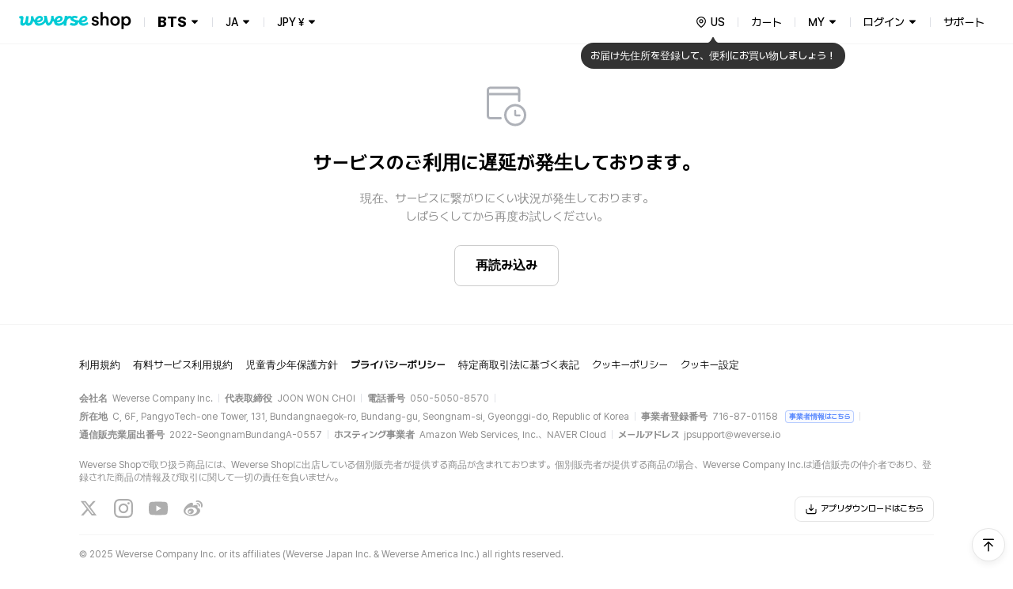

--- FILE ---
content_type: text/html; charset=utf-8
request_url: https://shop.weverse.io/ja/shop/JPY/artists/2
body_size: 235261
content:
<!DOCTYPE html><html lang="ja"><head><meta charSet="utf-8"/><link rel="dns-prefetch" href="https://api.weverseshop.io"/><link rel="dns-prefetch" href="https://cdn-contents.weverseshop.io"/><link rel="preconnect" href="https://api.weverseshop.io" crossorigin="use-credentials"/><link rel="preconnect" href="https://cdn-contents.weverseshop.io" crossorigin="anonymous"/><meta name="og:locale:alternate" content="en-US"/><link rel="alternate" hrefLang="en" href="https://shop.weverse.io/en/shop/USD/artists/2"/><meta name="og:locale:alternate" content="ko-KR"/><link rel="alternate" hrefLang="ko" href="https://shop.weverse.io/ko/shop/KRW/artists/2"/><meta name="og:locale" content="ja-JP"/><link rel="alternate" hrefLang="ja" href="https://shop.weverse.io/ja/shop/JPY/artists/2"/><meta name="og:locale:alternate" content="zh-CN"/><link rel="alternate" hrefLang="zh-cn" href="https://shop.weverse.io/zh-cn/shop/CNY/artists/2"/><meta name="og:locale:alternate" content="zh-TW"/><link rel="alternate" hrefLang="zh-tw" href="https://shop.weverse.io/zh-tw/shop/USD/artists/2"/><meta name="og:locale:alternate" content="es-MX"/><link rel="alternate" hrefLang="es" href="https://shop.weverse.io/es/shop/MXN/artists/2"/><link rel="alternate" hrefLang="x-default" href="https://shop.weverse.io/shop/JPY/artists/2"/><meta name="viewport" content="width=device-width, minimum-scale=1.0, maximum-scale=1.0, user-scalable=no"/><meta name="keywords" content=" weverse shop, Weverse by Fans, official shop, official store, BTS official store, official merch, official merchandise, officially licensed merchandise, official membership, official light stick, BTS, TOMORROW X TOGETHER, TXT, SEVENTEEN, SVT, fromis_9, ENHYPEN, weeekly, P1Harmony, Cherry Bullet, CL, HENRY, SUNMI, TREASURE, BLACKPINK, WINNER, iKON, woo!ah!, STAYC, JUST B, EVERGROW, UP10TION, LEE JIN HYUK, VERIVERY, ARMY, MOA, CARAT, ENGENE, TREASURE MAKER, BLINK, INNER CIRCLE, HONEY10, V-DAN, VERRER, ARMY BOMB, weverse concert, concert, music concert, online concert, fanmeeting, fanlive, live streaming, online live streaming, 위버스샵, 위버스 바이 팬즈, 공식샵, 공식스토어, BTS 공식스토어, 공식상품, 공식멤버십, 위버스 콘서트, 콘서트, 팬미팅, 팬라이브, 라이브 스트리밍, 온라인 라이브 스트리밍, Weverse Shop, Weverse by Fans, 公式商品, 公式メンバーシップ, Weverseコンサート, コンサート, ファンミーティング, ファンライブ, ライブストリーミング, オンラインライブストリーミング, 公式グッズ, ライブ, ライブ配信"/><meta property="og:site_name" content="Weverse Shop - All Things for Fans!"/><meta property="og:url" content="https://shop.weverse.io/shop/JPY/artists/2"/><meta property="og:type" content="website"/><meta property="og:image" content="https://shop.weverse.io/weverseshop-og.png"/><meta name="twitter:card" content="summary_large_image"/><meta name="twitter:site" content="@weverseshop"/><meta name="twitter:creator" content="@weverseshop"/><meta property="al:ios:url" content="weverseshop://weverseshop.benx.co/?view=shop&amp;shop=GL&amp;artistId=2"/><meta property="al:ios:app_store_id" content="1456559072"/><meta property="al:ios:app_name" content="Weverse Shop - All Things for Fans!"/><meta property="al:android:url" content="weverseshop://weverseshop.benx.co/?view=shop&amp;shop=GL&amp;artistId=2"/><meta property="al:android:app_name" content="Weverse Shop - All Things for Fans!"/><meta property="al:android:package" content="co.benx.weply"/><meta property="al:web:url" content="https://shop.weverse.io/shop/JPY/artists/2"/><meta name="app-version" content="2.12.1"/><link rel="icon" href="https://shop.weverse.io/favicon.ico"/><link rel="apple-touch-icon" href="https://shop.weverse.io/weverseshop-touchicon.png"/><title>Weverse Shop | BTS アーティストホーム</title><meta name="description" content="BTSアーティストホームで商品を簡単にチェックできます！"/><meta property="og:title" content="Weverse Shop | BTS アーティストホーム"/><meta property="og:description" content="BTSアーティストホームで商品を簡単にチェックできます！"/><meta name="robots" content="max-image-preview:none"/><meta name="next-head-count" content="42"/><meta name="format-detection" content="telephone=no"/><link rel="stylesheet" href="https://cdnjs.cloudflare.com/ajax/libs/pretendard/1.3.6/static/pretendard-dynamic-subset.css"/><link rel="preload" href="/_next/static/css/1f11aa744a5b6d57.css" as="style"/><link rel="stylesheet" href="/_next/static/css/1f11aa744a5b6d57.css" data-n-g=""/><noscript data-n-css=""></noscript><script defer="" nomodule="" src="/_next/static/chunks/polyfills-c67a75d1b6f99dc8.js"></script><script src="/_next/static/chunks/webpack-64b1919ad1a76dce.js" defer=""></script><script src="/_next/static/chunks/framework-afd0c04affccf918.js" defer=""></script><script src="/_next/static/chunks/main-e1384c218b75981b.js" defer=""></script><script src="/_next/static/chunks/pages/_app-fa174cadaae2f52e.js" defer=""></script><script src="/_next/static/chunks/5675-639c3a51170be14f.js" defer=""></script><script src="/_next/static/chunks/248-fcc208e533e1a4a8.js" defer=""></script><script src="/_next/static/chunks/5642-b6cca632daf9c321.js" defer=""></script><script src="/_next/static/chunks/2948-691d0a602d72fd25.js" defer=""></script><script src="/_next/static/chunks/9657-04fc1710165bee5c.js" defer=""></script><script src="/_next/static/chunks/1870-716829eaa46f05f6.js" defer=""></script><script src="/_next/static/chunks/4615-5c4cd690a7db09a3.js" defer=""></script><script src="/_next/static/chunks/pages/shop/%5BshopAndCurrency%5D/artists/%5BartistId%5D-ebcde95d8cae39ef.js" defer=""></script><script src="/_next/static/tTBM3MBeVY7fWw0_nt_Os/_buildManifest.js" defer=""></script><script src="/_next/static/tTBM3MBeVY7fWw0_nt_Os/_ssgManifest.js" defer=""></script><style data-styled="" data-styled-version="5.3.3">.gbiFem{display:-webkit-box;display:-webkit-flex;display:-ms-flexbox;display:flex;-webkit-flex-direction:column;-ms-flex-direction:column;flex-direction:column;min-height:100%;--fixed-top-height:4.8rem;--layout-max-width:108rem;--layout-padding:var(--system-size-margin-screen-125,1rem);padding-bottom:var(--fixed-bottom-height,0);}/*!sc*/
@media screen and (min-width:1024px){.gbiFem{--fixed-top-height:5.6rem;}}/*!sc*/
data-styled.g1[id="sc-e3017bf6-0"]{content:"gbiFem,"}/*!sc*/
.jxsbmZ{padding-top:var(--fixed-top-height);}/*!sc*/
data-styled.g2[id="sc-e3017bf6-1"]{content:"jxsbmZ,"}/*!sc*/
html{height:100%;font-size:10px;}/*!sc*/
:root{--base-color-light-gray-50:#fafafaff;--base-size-0:0rem;--base-color-light-gray-75:#f4f4f4ff;--base-color-light-gray-100:#eeeeeeff;--base-color-light-gray-200:#dededeff;--base-color-light-gray-300:#ccccccff;--base-color-light-gray-400:#aeaeaeff;--base-color-light-gray-500:#8e8e8eff;--base-color-light-gray-600:#666666ff;--base-color-light-gray-700:#484848ff;--base-color-light-gray-800:#282828ff;--base-color-light-gray-900:#111111ff;--base-color-light-coolgray-50:#f7f8faff;--base-color-light-coolgray-75:#f2f3f7ff;--base-color-light-coolgray-900:#0f1117ff;--base-color-light-coolgray-100:#ebedf2ff;--base-color-light-coolgray-200:#dcdee4ff;--base-color-light-coolgray-300:#c8cad1ff;--base-color-light-coolgray-400:#aeb1b8ff;--base-color-light-coolgray-500:#8b8d94ff;--base-color-light-coolgray-600:#64666cff;--base-color-light-coolgray-700:#45474fff;--base-color-light-coolgray-800:#25272eff;--base-color-light-black:#000000ff;--base-color-light-black-50a:#0000000a;--base-color-light-black-100a:#0000001a;--base-color-light-black-200a:#00000033;--base-color-light-black-300a:#0000004d;--base-color-light-black-400a:#00000080;--base-color-light-black-500a:#000000a6;--base-color-light-black-600a:#000000cc;--base-color-light-black-700a:#000000e6;--base-color-light-black-800a:#000000f7;--base-color-light-white:#ffffffff;--base-color-light-white-50a:#ffffff0d;--base-color-light-white-100a:#ffffff1a;--base-color-light-white-200a:#ffffff33;--base-color-light-white-300a:#ffffff4d;--base-color-light-white-400a:#ffffff80;--base-color-light-white-500a:#ffffffa6;--base-color-light-white-600a:#ffffffcc;--base-color-light-white-700a:#ffffffe6;--base-color-light-white-800a:#fffffff7;--base-color-light-mint-25:#f5fefeff;--base-color-light-mint-50:#eafdfdff;--base-color-light-mint-75:#ddfafaff;--base-color-light-mint-100:#d1f7f7ff;--base-color-light-mint-200:#b2efefff;--base-color-light-mint-300:#8de8e7ff;--base-color-light-mint-400:#5adddbff;--base-color-light-mint-500:#00cbd5;--base-color-light-mint-600:#00bcbaff;--base-color-light-mint-700:#00a2a1ff;--base-color-light-mint-800:#007c7aff;--base-color-light-mint-900:#005655ff;--base-color-light-red-25:#fff6f6ff;--base-color-light-red-50:#fff2f1ff;--base-color-light-red-75:#ffedecff;--base-color-light-red-100:#ffdfdcff;--base-color-light-red-200:#ffc8c3ff;--base-color-light-red-300:#ff9e96ff;--base-color-light-red-400:#ff7e77ff;--base-color-light-red-500:#fe5b58ff;--base-color-light-red-600:#f4514fff;--base-color-light-red-700:#de4544ff;--base-color-light-red-800:#bc3736ff;--base-color-light-red-900:#810010ff;--base-color-light-green-25:#f5fff9ff;--base-color-light-green-50:#ebfef2ff;--base-color-light-green-75:#defceaff;--base-color-light-green-100:#d2fce3ff;--base-color-light-green-200:#a4f7caff;--base-color-light-green-300:#81ebb0ff;--base-color-light-green-400:#58e09bff;--base-color-light-green-500:#00d284ff;--base-color-light-green-600:#00c57fff;--base-color-light-green-700:#00a66dff;--base-color-light-green-800:#028959ff;--base-color-light-green-900:#075939ff;--base-color-light-purple-25:#faf7ffff;--base-color-light-purple-50:#f5eeffff;--base-color-light-purple-75:#f2eaffff;--base-color-light-purple-100:#ebddffff;--base-color-light-purple-200:#e2ccffff;--base-color-light-purple-300:#c9acfeff;--base-color-light-purple-400:#bb91ffff;--base-color-light-purple-500:#ab6fffff;--base-color-light-purple-600:#a562ffff;--base-color-light-purple-700:#945be4ff;--base-color-light-purple-800:#8247cfff;--base-color-light-purple-900:#5d1e9fff;--base-color-light-pink-25:#fff8fbff;--base-color-light-pink-50:#fef3f7ff;--base-color-light-pink-75:#feeef4ff;--base-color-light-pink-100:#ffe2edff;--base-color-light-pink-200:#ffcaddff;--base-color-light-pink-300:#ff97bfff;--base-color-light-pink-400:#f879aaff;--base-color-light-pink-500:#f65895ff;--base-color-light-pink-600:#e94c8aff;--base-color-light-pink-700:#d4407bff;--base-color-light-pink-800:#bf2969ff;--base-color-light-pink-900:#7b1541ff;--base-color-light-blue-25:#f5f8ffff;--base-color-light-blue-50:#edf3ffff;--base-color-light-blue-75:#e7efffff;--base-color-light-blue-100:#dce8ffff;--base-color-light-blue-200:#c0d7ffff;--base-color-light-blue-300:#9abfffff;--base-color-light-blue-400:#7aa5ffff;--base-color-light-blue-500:#5989feff;--base-color-light-blue-600:#5283feff;--base-color-light-blue-700:#4873e5ff;--base-color-light-blue-800:#375ecfff;--base-color-light-blue-900:#19379eff;--base-color-light-brand-mint:#07d8e2ff;--base-color-light-brand-green:#35e99dff;--base-size-25:0.2rem;--base-size-50:0.4rem;--base-size-75:0.6rem;--base-size-100:0.8rem;--base-size-125:1rem;--base-size-150:1.2rem;--base-size-200:1.6rem;--base-size-250:2rem;--base-size-300:2.4rem;--base-size-350:2.8rem;--base-size-400:3.2rem;--base-size-500:4rem;--base-size-600:4.8rem;--base-size-700:5.6rem;--base-size-800:6.4rem;--base-size-900:7.2rem;--base-size-1000:8rem;--base-color-dark-gray-50:#161616ff;--base-color-dark-gray-75:#1f1f1fff;--base-color-dark-gray-100:#282828ff;--base-color-dark-coolgray-50:#14161cff;--base-color-dark-pink-900:#fcd1e2ff;--base-color-dark-blue-25:#101a30ff;--base-color-dark-blue-50:#15203cff;--base-color-dark-blue-75:#1d2d54ff;--base-color-dark-blue-100:#2a4178ff;--base-color-dark-blue-200:#37549dff;--base-color-dark-blue-300:#4368c1ff;--base-color-dark-blue-400:#507be5ff;--base-color-dark-blue-500:#5989feff;--base-color-dark-blue-600:#779efeff;--base-color-dark-coolgray-75:#1d1f25ff;--base-color-dark-blue-700:#95b3feff;--base-color-dark-blue-800:#b3c9feff;--base-color-dark-blue-900:#d1defeff;--base-color-dark-brand-mint:#07d8e2ff;--base-color-dark-brand-green:#35e99dff;--base-color-dark-coolgray-100:#26282fff;--base-color-dark-coolgray-200:#31333aff;--base-color-dark-coolgray-300:#3c3e45ff;--base-color-dark-coolgray-400:#53555cff;--base-color-dark-coolgray-500:#75777dff;--base-color-dark-coolgray-600:#9799a0ff;--base-color-dark-coolgray-700:#b8bbc1ff;--base-color-dark-coolgray-800:#dbdde3ff;--base-color-dark-gray-200:#333333ff;--base-color-dark-coolgray-900:#f3f4f6ff;--base-color-dark-black:#000000ff;--base-color-dark-black-50a:#0000000a;--base-color-dark-black-100a:#0000001a;--base-color-dark-black-200a:#00000033;--base-color-dark-black-300a:#0000004d;--base-color-dark-black-400a:#00000080;--base-color-dark-black-500a:#000000a6;--base-color-dark-black-600a:#000000cc;--base-color-dark-black-700a:#000000e6;--base-color-dark-gray-300:#3e3e3eff;--base-color-dark-black-800a:#000000f7;--base-color-dark-white:#ffffffff;--base-color-dark-white-50a:#ffffff0d;--base-color-dark-white-100a:#ffffff1a;--base-color-dark-white-200a:#ffffff33;--base-color-dark-white-300a:#ffffff4d;--base-color-dark-white-400a:#ffffff80;--base-color-dark-white-500a:#ffffffa6;--base-color-dark-white-600a:#ffffffcc;--base-color-dark-white-700a:#ffffffe6;--base-color-dark-gray-400:#555555ff;--base-color-dark-white-800a:#fffffff7;--base-color-dark-mint-25:#011d1cff;--base-color-dark-mint-50:#012626ff;--base-color-dark-mint-75:#023a39ff;--base-color-dark-mint-100:#035756ff;--base-color-dark-mint-200:#047473ff;--base-color-dark-mint-300:#059190ff;--base-color-dark-mint-400:#06aeadff;--base-color-dark-mint-500:#01d5df;--base-color-dark-mint-600:#34d5d3ff;--base-color-dark-gray-500:#777777ff;--base-color-dark-mint-700:#61deddff;--base-color-dark-mint-800:#8ee7e6ff;--base-color-dark-mint-900:#bbf1f0ff;--base-color-dark-red-25:#301110ff;--base-color-dark-red-50:#3c1514ff;--base-color-dark-red-75:#541e1dff;--base-color-dark-red-100:#782b29ff;--base-color-dark-red-200:#9d3836ff;--base-color-dark-red-300:#c14543ff;--base-color-dark-red-400:#e5524fff;--base-color-dark-gray-600:#999999ff;--base-color-dark-red-500:#fe5b58ff;--base-color-dark-red-600:#fe7876ff;--base-color-dark-red-700:#fe9694ff;--base-color-dark-red-800:#feb4b3ff;--base-color-dark-red-900:#fed2d1ff;--base-color-dark-green-25:#001e12ff;--base-color-dark-green-50:#002819ff;--base-color-dark-green-75:#003c25ff;--base-color-dark-green-100:#005a38ff;--base-color-dark-green-200:#00784bff;--base-color-dark-gray-700:#bbbbbbff;--base-color-dark-green-300:#00965eff;--base-color-dark-green-400:#00b471ff;--base-color-dark-green-500:#00d284ff;--base-color-dark-green-600:#2eda9aff;--base-color-dark-green-700:#5ce2b0ff;--base-color-dark-green-800:#8beac7ff;--base-color-dark-green-900:#b9f2ddff;--base-color-dark-purple-25:#201530ff;--base-color-dark-purple-50:#281a3cff;--base-color-dark-purple-75:#392555ff;--base-color-dark-gray-800:#ddddddff;--base-color-dark-purple-100:#513479ff;--base-color-dark-purple-200:#69449dff;--base-color-dark-purple-300:#8254c2ff;--base-color-dark-purple-400:#9a64e6ff;--base-color-dark-purple-500:#ab6fffff;--base-color-dark-purple-600:#ba89ffff;--base-color-dark-purple-700:#c9a3ffff;--base-color-dark-purple-800:#d8bdffff;--base-color-dark-purple-900:#e8d7ffff;--base-color-dark-pink-25:#2e101cff;--base-color-dark-gray-900:#f4f4f4ff;--base-color-dark-pink-50:#3a1423ff;--base-color-dark-pink-75:#521d31ff;--base-color-dark-pink-100:#752946ff;--base-color-dark-pink-200:#98365cff;--base-color-dark-pink-300:#bb4371ff;--base-color-dark-pink-400:#de4f86ff;--base-color-dark-pink-500:#f65895ff;--base-color-dark-pink-600:#f776a8ff;--base-color-dark-pink-700:#f994bbff;--base-color-dark-pink-800:#fab3ceff;--base-size-negative-25:-0.2rem;--base-size-negative-50:-0.4rem;--base-size-negative-75:-0.6rem;--base-size-negative-100:-0.8rem;--base-size-negative-200:-1.6rem;--base-size-negative-250:-2rem;--base-size-negative-300:-2.4rem;--base-size-negative-150:-1.2rem;--base-logo-weverse:8.8rem;--base-logo-weverse_account:18.3rem;--base-logo-weverse_albums:17.2rem;--base-logo-weverse_backstage:20.8rem;--base-logo-weverse_concerts:18.8rem;--base-logo-weverse_insight:16.5rem;--base-logo-weverse_magazine:19.7rem;--base-logo-weverse_shop:14.5rem;--base-logo-weverse_jellyshop:10.2rem;--base-logo-weverse_jellyshop_billing:8rem;--base-color-light-red-point:#ff1744ff;--base-color-dark-red-point:#ff1744ff;--base-color-light-black-0a:#00000000;--base-color-dark-white-0a:#ffffff00;--base-color-dark-black-0a:#00000000;--base-color-light-white-0a:#ffffff00;--base-size-450:3.6rem;--base-size-550:4.4rem;--base-size-650:5.2rem;--base-text_size-text-25:0.9rem;--base-text_size-text-50:1.1rem;--base-text_size-text-75:1.2rem;--base-text_size-text-100:1.3rem;--base-text_size-text-150:1.4rem;--base-text_size-text-200:1.5rem;--base-text_size-text-300:1.6rem;--base-text_size-text-400:1.8rem;--base-text_size-text-500:2rem;--base-text_size-text-600:2.4rem;--base-text_size-text-700:2.8rem;--base-text_size-text-800:3.2rem;--base-text_size-text-900:3.6rem;--base-lineheight-text-lineheight-900:4.7rem;--base-lineheight-text-lineheight-800:4.2rem;--base-lineheight-text-lineheight-700:3.6rem;--base-lineheight-text-lineheight-600:3.1rem;--base-lineheight-text-lineheight-500:2.6rem;--base-lineheight-text-lineheight-400:2.3rem;--base-lineheight-text-lineheight-300:2.2rem;--base-lineheight-text-lineheight-200:2.1rem;--base-lineheight-text-lineheight-150:1.8rem;--base-lineheight-text-lineheight-100:1.7rem;--base-lineheight-text-lineheight-75:1.6rem;--base-lineheight-text-lineheight-50:1.4rem;--base-lineheight-text-lineheight-25:1.2rem;--base-text_weight-text-weight-800:80rem;--base-text_weight-text-weight-700:70rem;--base-text_weight-text-weight-500:50rem;--base-text_weight-text-weight-400:40rem;--base-text_weight-text-weight-600:60rem;--system-color-text-primary:var(--base-color-light-mint-600);--system-color-icon-default:var(--base-color-light-black);--system-color-surface-default:var(--base-color-light-white);--system-color-text-gray-900:var(--base-color-light-gray-900);--system-color-text-gray-800:var(--base-color-light-gray-800);--system-color-text-gray-700:var(--base-color-light-gray-700);--system-color-text-gray-600:var(--base-color-light-gray-600);--system-color-text-gray-500:var(--base-color-light-gray-500);--system-color-text-default:var(--base-color-light-black);--system-color-text-600a:var(--base-color-light-black-600a);--system-color-text-500a:var(--base-color-light-black-500a);--system-color-text-400a:var(--base-color-light-black-400a);--system-color-text-200a:var(--base-color-light-black-200a);--system-color-text-white-700a-same:var(--base-color-light-white-700a);--system-color-text-white-500a-same:var(--base-color-light-white-500a);--system-color-text-white-400a-same:var(--base-color-light-white-400a);--system-color-text-white-300a-same:var(--base-color-light-white-300a);--system-color-surface-default-gray-50:var(--base-color-light-coolgray-50);--system-color-surface-gray-75:var(--base-color-light-coolgray-75);--system-color-surface-gray-100:var(--base-color-light-coolgray-100);--system-color-surface-gray-200:var(--base-color-light-coolgray-200);--system-color-surface-gray-300:var(--base-color-light-coolgray-300);--system-color-surface-gray-900:var(--base-color-light-gray-900);--system-color-surface-black-600a-same:var(--base-color-light-black-600a);--system-color-surface-black-400a-same:var(--base-color-light-black-400a);--system-color-surface-black-200a-same:var(--base-color-light-black-200a);--system-color-surface-green:var(--base-color-light-green-50);--system-color-surface-primary:var(--base-color-light-mint-50);--system-color-surface-blue:var(--base-color-light-blue-50);--system-color-surface-purple:var(--base-color-light-purple-50);--system-color-surface-pink:var(--base-color-light-pink-50);--system-color-surface-red:var(--base-color-light-red-50);--system-size-radius-box-75:var(--base-size-75);--system-color-icon-gray-800:var(--base-color-light-coolgray-800);--system-color-icon-gray-700:var(--base-color-light-coolgray-700);--system-color-icon-gray-500:var(--base-color-light-coolgray-500);--system-color-icon-gray-300:var(--base-color-light-coolgray-300);--system-color-icon-black-600a-same:var(--base-color-light-black-600a);--system-color-icon-black-500a-same:var(--base-color-light-black-500a);--system-color-icon-black-400a-same:var(--base-color-light-black-400a);--system-color-icon-black-200a-same:var(--base-color-light-black-200a);--system-color-icon-white-same:var(--base-color-light-white);--system-color-icon-white-600a-same:var(--base-color-light-white-600a);--system-color-icon-white-500a-same:var(--base-color-light-white-500a);--system-color-icon-white-400a-same:var(--base-color-light-white-400a);--system-color-icon-white-300a-same:var(--base-color-light-white-300a);--system-color-divide-gray-50:var(--base-color-light-coolgray-50);--system-color-divide-gray-75:var(--base-color-light-coolgray-75);--system-color-divide-gray-100:var(--base-color-light-coolgray-100);--system-color-divide-gray-300:var(--base-color-light-coolgray-300);--system-color-divide-white-300a-same:var(--base-color-light-white-300a);--system-color-divide-white-500a-same:var(--base-color-light-white-500a);--system-color-roles-primary:var(--base-color-light-mint-500);--system-color-roles-secondary-blue:var(--base-color-light-blue-500);--system-color-roles-secondary-green:var(--base-color-light-green-500);--system-color-roles-secondary-purple:var(--base-color-light-purple-500);--system-color-roles-secondary-pink:var(--base-color-light-pink-500);--system-color-roles-accent-primary:var(--base-color-light-mint-500);--system-color-roles-negative:var(--base-color-light-red-500);--system-color-roles-accent-blue:var(--base-color-light-blue-500);--system-color-status-active-primary:var(--base-color-light-mint-500);--system-color-status-hover-primary:var(--base-color-light-mint-600);--system-color-status-inactive-primary:var(--base-color-light-mint-200);--system-color-status-active-blue:var(--base-color-light-blue-500);--system-color-status-hover-blue:var(--base-color-light-blue-700);--system-color-status-active-gray-900:var(--base-color-light-coolgray-900);--system-color-status-inactive-gray:var(--base-color-light-coolgray-200);--system-color-status-active-gray-75:var(--base-color-light-coolgray-75);--system-color-status-danger-red:var(--base-color-light-red-500);--system-color-status-inactive-blue:var(--base-color-light-blue-200);--system-color-text-gray-300:var(--base-color-light-gray-300);--system-color-surface-default-2:var(--base-color-light-white);--system-color-surface-default-gray-50-2:var(--base-color-light-coolgray-50);--system-color-surface-gray-75-2:var(--base-color-light-coolgray-75);--system-color-surface-gray-100-2:var(--base-color-light-coolgray-100);--system-color-text-white-same:var(--base-color-light-white);--system-color-text-black-same:var(--base-color-light-black);--system-color-icon-black-same:var(--base-color-light-black);--system-color-surface-white-same:var(--base-color-light-white);--system-color-surface-black-same:var(--base-color-light-black);--system-color-roles-brand-mint:var(--base-color-light-brand-mint);--system-color-roles-brand-green:var(--base-color-light-brand-green);--system-color-surface-white-50a-same:var(--base-color-light-white-50a);--system-color-surface-white-100a-same:var(--base-color-light-white-100a);--system-color-surface-white-200a-same:var(--base-color-light-white-200a);--system-color-outline-default-50a:var(--base-color-light-black-50a);--system-color-surface-default-3:var(--base-color-light-white);--system-color-surface-primary-100:var(--base-color-light-mint-100);--system-color-surface-green-100:var(--base-color-light-green-100);--system-color-surface-blue-100:var(--base-color-light-blue-100);--system-color-surface-purple-100:var(--base-color-light-purple-100);--system-color-surface-pink-100:var(--base-color-light-pink-100);--system-color-surface-red-100:var(--base-color-light-red-100);--system-color-text-default-reverse:var(--base-color-light-white);--system-color-surface-default-reverse:var(--base-color-light-black);--system-color-surface-white-300a-same:var(--base-color-light-white-300a);--system-color-surface-white-500a-same:var(--base-color-light-white-500a);--system-color-surface-default-4:var(--base-color-light-white);--system-color-icon-default-reverse:var(--base-color-light-white);--system-size-margin-screen-0:var(--base-size-0);--system-size-margin-screen-125:var(--base-size-125);--system-size-margin-screen-200:var(--base-size-200);--system-size-margin-screen-250:var(--base-size-250);--system-size-padding-box-50:var(--base-size-50);--system-size-padding-box-75:var(--base-size-75);--system-size-padding-box-100:var(--base-size-100);--system-size-padding-box-150:var(--base-size-150);--system-size-padding-box-200:var(--base-size-200);--system-size-padding-box-250:var(--base-size-250);--system-size-padding-box-350:var(--base-size-350);--system-size-padding-thumb-50:var(--base-size-50);--system-size-padding-thumb-100:var(--base-size-100);--system-size-padding-thumb-250:var(--base-size-250);--system-size-padding-thumb-350:var(--base-size-350);--system-size-radius-box-100:var(--base-size-100);--system-size-radius-box-150:var(--base-size-150);--system-size-radius-box-200:var(--base-size-200);--system-size-radius-box-250:var(--base-size-250);--system-size-radius-box-300:var(--base-size-300);--system-size-radius-thumb-150:var(--base-size-150);--system-size-radius-thumb-200:var(--base-size-200);--system-size-radius-thumb-250:var(--base-size-250);--system-color-surface-default-gray-50-same:var(--base-color-light-coolgray-50);--system-color-divide-gray-200:var(--base-color-light-coolgray-200);--system-color-icon-primary:var(--base-color-light-mint-600);--system-color-outline-default-100a:var(--base-color-light-black-100a);--system-color-outline-default-50a-2:var(--base-color-light-black-50a);--system-color-surface-default-800a:var(--base-color-light-white-800a);--system-color-outline-gray-100:var(--base-color-light-coolgray-100);--system-color-outline-default:var(--base-color-light-black);--system-color-outline-default-reverse:var(--base-color-light-white);--system-color-icon-gray-900:var(--base-color-light-coolgray-900);--system-color-outline-gray-200:var(--base-color-light-coolgray-200);--system-color-text-gray-400:var(--base-color-light-gray-400);--system-color-icon-gray-400:var(--base-color-light-coolgray-400);--system-size-icon-24mquad:var(--base-size-300);--system-size-icon-24nquad:var(--base-size-150);--system-size-icon-20mquad:var(--base-size-250);--system-size-icon-20nquad:var(--base-size-125);--system-size-icon-16mquad:var(--base-size-200);--system-size-icon-16nquad:var(--base-size-100);--system-size-icon-12mquad:var(--base-size-150);--system-size-icon-12nquad:var(--base-size-75);--system-size-padding-box-25:var(--base-size-25);--system-size-padding-box-0:var(--base-size-0);--system-size-padding-thumb-25:var(--base-size-25);--system-size-padding-thumb-0:var(--base-size-0);--system-size-padding-box-300:var(--base-size-300);--system-size-padding-thumb-300:var(--base-size-300);--system-fixed_color-roles-primary:var(--base-color-dark-mint-500);--system-fixed_color-status-active-primary:var(--base-color-dark-mint-500);--system-fixed_color-status-hover-primary:var(--base-color-dark-mint-600);--system-fixed_color-status-inactive-primary:var(--base-color-dark-mint-200);--system-fixed_color-status-active-blue:var(--base-color-dark-blue-500);--system-fixed_color-status-hover-blue:var(--base-color-dark-blue-700);--system-fixed_color-status-inactive-blue:var(--base-color-dark-blue-200);--system-fixed_color-status-active-gray-900:var(--base-color-dark-gray-900);--system-fixed_color-status-active-gray-75:var(--base-color-dark-coolgray-75);--system-fixed_color-status-inactive-gray:var(--base-color-dark-gray-300);--system-fixed_color-status-danger-red:var(--base-color-dark-red-500);--system-fixed_color-surface-default-reverse:var(--base-color-dark-white);--system-fixed_color-surface-default:var(--base-color-dark-black);--system-fixed_color-surface-default-gray-50:var(--base-color-dark-gray-50);--system-fixed_color-surface-default-gray-50-same:var(--base-color-light-coolgray-50);--system-fixed_color-surface-gray-75:var(--base-color-dark-gray-75);--system-fixed_color-surface-gray-100:var(--base-color-dark-gray-100);--system-fixed_color-surface-gray-200:var(--base-color-dark-gray-200);--system-fixed_color-surface-gray-300:var(--base-color-dark-gray-300);--system-fixed_color-surface-gray-900:var(--base-color-dark-gray-900);--system-fixed_color-surface-default-800a:var(--base-color-dark-black-800a);--system-fixed_color-surface-black-same:var(--base-color-dark-black);--system-fixed_color-surface-black-200a-same:var(--base-color-dark-black-200a);--system-fixed_color-surface-black-400a-same:var(--base-color-dark-black-400a);--system-fixed_color-surface-black-600a-same:var(--base-color-dark-black-600a);--system-fixed_color-surface-white-same:var(--base-color-dark-white);--system-fixed_color-surface-white-50a-same:var(--base-color-dark-white-50a);--system-fixed_color-surface-white-100a-same:var(--base-color-dark-white-100a);--system-fixed_color-surface-white-200a-same:var(--base-color-dark-white-200a);--system-fixed_color-surface-white-300a-same:var(--base-color-dark-white-300a);--system-fixed_color-surface-white-500a-same:var(--base-color-dark-white-500a);--system-fixed_color-surface-primary:var(--base-color-dark-mint-50);--system-fixed_color-surface-primary-100:var(--base-color-dark-mint-100);--system-fixed_color-surface-green:var(--base-color-dark-green-50);--system-fixed_color-surface-green-100:var(--base-color-dark-green-100);--system-fixed_color-surface-blue:var(--base-color-dark-blue-50);--system-fixed_color-surface-blue-100:var(--base-color-dark-blue-100);--system-fixed_color-surface-purple:var(--base-color-dark-purple-50);--system-fixed_color-surface-purple-100:var(--base-color-dark-purple-100);--system-fixed_color-surface-pink:var(--base-color-dark-pink-50);--system-fixed_color-surface-pink-100:var(--base-color-dark-pink-100);--system-fixed_color-surface-red:var(--base-color-dark-red-50);--system-fixed_color-surface-red-100:var(--base-color-dark-red-100);--system-fixed_color-icon-primary:var(--base-color-dark-mint-600);--system-fixed_color-icon-default:var(--base-color-dark-white);--system-fixed_color-icon-default-reverse:var(--base-color-dark-black);--system-fixed_color-icon-gray-300:var(--base-color-dark-gray-300);--system-fixed_color-icon-gray-400:var(--base-color-dark-gray-400);--system-fixed_color-icon-gray-500:var(--base-color-dark-gray-500);--system-fixed_color-icon-gray-700:var(--base-color-dark-gray-700);--system-fixed_color-icon-gray-800:var(--base-color-dark-gray-800);--system-fixed_color-icon-gray-900:var(--base-color-dark-gray-900);--system-fixed_color-icon-black-same:var(--base-color-dark-black);--system-fixed_color-icon-black-200a-same:var(--base-color-dark-black-200a);--system-fixed_color-icon-black-400a-same:var(--base-color-dark-black-400a);--system-fixed_color-icon-black-500a-same:var(--base-color-dark-black-500a);--system-fixed_color-icon-black-600a-same:var(--base-color-dark-black-600a);--system-fixed_color-icon-white-same:var(--base-color-dark-white);--system-fixed_color-icon-white-300a-same:var(--base-color-dark-white-300a);--system-fixed_color-icon-white-400a-same:var(--base-color-dark-white-400a);--system-fixed_color-icon-white-500a-same:var(--base-color-dark-white-500a);--system-fixed_color-icon-white-600a-same:var(--base-color-dark-white-600a);--system-fixed_color-text-primary:var(--base-color-dark-mint-600);--system-fixed_color-text-default:var(--base-color-dark-white);--system-fixed_color-text-default-reverse:var(--base-color-dark-black);--system-fixed_color-text-gray-300:var(--base-color-dark-gray-300);--system-fixed_color-text-gray-400:var(--base-color-dark-gray-400);--system-fixed_color-text-gray-500:var(--base-color-dark-gray-500);--system-fixed_color-text-gray-600:var(--base-color-dark-gray-600);--system-fixed_color-text-gray-700:var(--base-color-dark-gray-700);--system-fixed_color-text-gray-800:var(--base-color-dark-gray-800);--system-fixed_color-text-gray-900:var(--base-color-dark-gray-900);--system-fixed_color-text-200a:var(--base-color-dark-white-200a);--system-fixed_color-text-400a:var(--base-color-dark-white-400a);--system-fixed_color-text-500a:var(--base-color-dark-white-500a);--system-fixed_color-text-600a:var(--base-color-dark-white-600a);--system-fixed_color-text-black-same:var(--base-color-dark-black);--system-fixed_color-text-white-same:var(--base-color-dark-white);--system-fixed_color-text-white-300a-same:var(--base-color-dark-white-300a);--system-fixed_color-text-white-400a-same:var(--base-color-dark-white-400a);--system-fixed_color-text-white-500a-same:var(--base-color-dark-white-500a);--system-fixed_color-text-white-700a-same:var(--base-color-dark-white-700a);--system-fixed_color-divide-gray-50:var(--base-color-dark-gray-50);--system-fixed_color-divide-gray-75:var(--base-color-dark-gray-75);--system-fixed_color-divide-gray-100:var(--base-color-dark-gray-100);--system-fixed_color-divide-gray-200:var(--base-color-dark-gray-200);--system-fixed_color-divide-gray-300:var(--base-color-dark-gray-300);--system-fixed_color-divide-white-300a-same:var(--base-color-dark-white-300a);--system-fixed_color-divide-white-500a-same:var(--base-color-dark-white-500a);--system-fixed_color-outline-default:var(--base-color-dark-white);--system-fixed_color-outline-default-reverse:var(--base-color-dark-black);--system-fixed_color-outline-gray-200:var(--base-color-dark-gray-200);--system-fixed_color-outline-gray-300:var(--base-color-dark-gray-300);--system-fixed_color-outline-default-50a:var(--base-color-dark-white-50a);--system-fixed_color-outline-default-50a-2:var(--base-color-dark-white-100a);--system-fixed_color-outline-default-100a:var(--base-color-dark-white-100a);--system-fixed_color-roles-secondary-blue:var(--base-color-dark-blue-500);--system-fixed_color-roles-secondary-green:var(--base-color-dark-green-500);--system-fixed_color-roles-secondary-purple:var(--base-color-dark-purple-500);--system-fixed_color-roles-secondary-pink:var(--base-color-dark-pink-500);--system-fixed_color-roles-accent-primary:var(--base-color-dark-mint-500);--system-fixed_color-roles-accent-blue:var(--base-color-dark-blue-500);--system-fixed_color-roles-negative:var(--base-color-dark-red-500);--system-fixed_color-roles-brand-mint:var(--base-color-dark-brand-mint);--system-fixed_color-roles-brand-green:var(--base-color-dark-brand-green);--system-color-icon-gray-100:var(--base-color-light-coolgray-100);--system-fixed_color-icon-gray-100:var(--base-color-dark-gray-100);--system-fixed_color-outline-gray-400:var(--base-color-dark-gray-400);--system-color-outline-gray-400:var(--base-color-light-coolgray-400);--system-color-status-focus-gray-400:var(--base-color-light-coolgray-400);--system-color-status-background-disabled:var(--base-color-light-coolgray-75);--system-fixed_color-status-focus-gray-400:var(--base-color-dark-gray-400);--system-fixed_color-status-background-disabled:var(--base-color-dark-gray-75);--system-color-status-background-default:var(--base-color-light-white);--system-fixed_color-status-background-default:var(--base-color-dark-black);--system-color-outline-default-200a:var(--base-color-light-black-200a);--system-fixed_color-outline-default-200a:var(--base-color-dark-white-200a);--system-size-padding-box-400:var(--base-size-400);--system-size-padding-box-500:var(--base-size-500);--system-size-padding-box-600:var(--base-size-600);--system-size-padding-box-700:var(--base-size-700);--system-size-padding-box-800:var(--base-size-800);--system-size-padding-box-900:var(--base-size-900);--system-size-padding-box-1000:var(--base-size-1000);--system-size-radius-box-50:var(--base-size-50);--system-size-radius-box-25:var(--base-size-25);--system-size-radius-box-0:var(--base-size-0);--system-color-text-red-accent:var(--base-color-light-red-point);--system-fixed_color-text-red-accent:var(--base-color-dark-red-point);--system-color-surface-default-reverse-0a:var(--base-color-light-black-0a);--system-color-surface-default-0a:var(--base-color-light-white-0a);--system-fixed_color-surface-default-0a:var(--base-color-dark-black-0a);--system-fixed_color-surface-default-reverse-0a:var(--base-color-dark-white-0a);--system-color-surface-default-50a:var(--base-color-light-white-50a);--system-color-surface-default-100a:var(--base-color-light-white-100a);--system-color-surface-default-200a:var(--base-color-light-white-200a);--system-color-surface-default-300a:var(--base-color-light-white-300a);--system-color-surface-default-reverse-50a:var(--base-color-light-black-50a);--system-color-surface-default-reverse-100a:var(--base-color-light-black-100a);--system-color-surface-default-reverse-200a:var(--base-color-light-black-200a);--system-color-surface-default-reverse-300a:var(--base-color-light-black-300a);--system-color-outline-default-300a:var(--base-color-light-black-300a);--system-fixed_color-surface-default-50a:var(--base-color-dark-black-50a);--system-fixed_color-surface-default-100a:var(--base-color-dark-black-100a);--system-fixed_color-surface-default-200a:var(--base-color-dark-black-200a);--system-fixed_color-surface-default-300a:var(--base-color-dark-black-300a);--system-fixed_color-surface-default-reverse-50a:var(--base-color-dark-white-0a);--system-fixed_color-surface-default-reverse-100a:var(--base-color-dark-white-0a);--system-fixed_color-surface-default-reverse-200a:var(--base-color-dark-white-0a);--system-fixed_color-surface-default-reverse-300a:var(--base-color-dark-white-0a);--system-fixed_color-outline-default-300a:var(--base-color-dark-white-300a);--system-color-outline-default-reverse-300a:var(--base-color-light-white-300a);--system-color-outline-default-reverse-200a:var(--base-color-light-white-200a);--system-color-outline-default-reverse-100a:var(--base-color-light-white-100a);--system-color-outline-default-reverse-50a:var(--base-color-light-white-50a);--system-fixed_color-outline-default-reverse-300a:var(--base-color-dark-black-300a);--system-fixed_color-outline-default-reverse-200a:var(--base-color-dark-black-200a);--system-fixed_color-outline-default-reverse-100a:var(--base-color-dark-black-100a);--system-fixed_color-outline-default-reverse-50a:var(--base-color-dark-black-50a);--system-size-button-height-xxlarge:var(--base-size-700);--system-size-button-height-xlarge:var(--base-size-650);--system-size-button-height-large:var(--base-size-550);--system-size-button-height-medium:var(--base-size-500);--system-size-button-height-small:var(--base-size-450);--system-size-button-height-xsmall:var(--base-size-400);--system-size-button-height-xxsmall:var(--base-size-300);--system-color-icon-gray-600:var(--base-color-light-coolgray-600);--system-fixed_color-icon-gray-600:var(--base-color-dark-gray-600);}/*!sc*/
:lang(ko){word-break:keep-all;overflow-wrap:break-word;overflow-wrap:anywhere;}/*!sc*/
:lang(en){overflow-wrap:break-word;}/*!sc*/
@media screen and (min-width:1024px){:lang(en) .sc-e3017bf6-2{-webkit-transform:translateY(-0.3rem);-ms-transform:translateY(-0.3rem);transform:translateY(-0.3rem);}}/*!sc*/
:lang(ja){overflow-wrap:break-word;font-family:'Noto Sans JP',Meiryo,'Hiragino Sans',Pretendard,-apple-system,BlinkMacSystemFont,system-ui,Roboto,'Helvetica Neue','Segoe UI','Apple SD Gothic Neo','Malgun Gothic','Apple Color Emoji','Segoe UI Emoji','Segoe UI Symbol',sans-serif;}/*!sc*/
@media screen and (max-width:320px){:lang(ja) input::-webkit-input-placeholder{font-size:86%;}:lang(ja) input::-moz-placeholder{font-size:86%;}:lang(ja) input:-ms-input-placeholder{font-size:86%;}:lang(ja) input::placeholder{font-size:86%;}}/*!sc*/
body{color:#202429;font-family:Pretendard,-apple-system,BlinkMacSystemFont,system-ui,Roboto,'Helvetica Neue','Segoe UI','Apple SD Gothic Neo','Noto Sans KR','Malgun Gothic','Apple Color Emoji','Segoe UI Emoji','Segoe UI Symbol',sans-serif;font-size:1.6rem;font-weight:normal;font-style:normal;font-stretch:normal;line-height:1;-webkit-letter-spacing:normal;-moz-letter-spacing:normal;-ms-letter-spacing:normal;letter-spacing:normal;width:100%;height:100%;margin:0;padding:0;-webkit-text-size-adjust:none;}/*!sc*/
#root,#__next{width:100%;height:100%;}/*!sc*/
a{color:inherit;-webkit-text-decoration:none;text-decoration:none;}/*!sc*/
label{-webkit-user-select:none;-moz-user-select:none;-ms-user-select:none;user-select:none;}/*!sc*/
button,input,select,textarea{-webkit-appearance:none;-moz-appearance:none;appearance:none;background-color:transparent;color:inherit;font:inherit;-webkit-letter-spacing:inherit;-moz-letter-spacing:inherit;-ms-letter-spacing:inherit;letter-spacing:inherit;}/*!sc*/
:focus:not(:focus-visible){outline:0;}/*!sc*/
::-webkit-input-placeholder{opacity:1;}/*!sc*/
::-moz-placeholder{opacity:1;}/*!sc*/
:-ms-input-placeholder{opacity:1;}/*!sc*/
::placeholder{opacity:1;}/*!sc*/
[disabled]{-webkit-text-fill-color:currentcolor;opacity:1;}/*!sc*/
[tabindex]:focus{outline:none;}/*!sc*/
[tabindex]:focus-visible{outline:revert;}/*!sc*/
:host,:root,[data-theme]{--zIndices-modal:1400;}/*!sc*/
data-styled.g4[id="sc-global-eJYpKl1"]{content:"sc-global-eJYpKl1,"}/*!sc*/
.fTzBLg{padding:0;margin:0;-webkit-appearance:none;-moz-appearance:none;appearance:none;background:none;border:none;cursor:pointer;display:-webkit-box;display:-webkit-flex;display:-ms-flexbox;display:flex;-webkit-box-pack:center;-webkit-justify-content:center;-ms-flex-pack:center;justify-content:center;-webkit-align-items:center;-webkit-box-align:center;-ms-flex-align:center;align-items:center;height:var(--system-size-button-height-small,3.6rem);padding:0rem var(--system-size-padding-box-200,1.6rem);font-size:var(--base-text_size-text-150,1.4rem);line-height:var(--base-lineheight-text-lineheight-150,1.8rem);font-weight:700;border:1px solid var(--system-color-outline-default-200a,rgba(0,0,0,0.2));color:var(--system-color-text-default,#000);font-weight:var(--font_weight-bold,700);white-space:nowrap;box-sizing:border-box;width:100%;border-radius:10rem;}/*!sc*/
@media (hover:hover) and (pointer:fine){.fTzBLg:hover{background:var(--system-color-surface-default-reverse-50a,rgba(0,0,0,0.04));}}/*!sc*/
.fTzBLg:disabled{border:1px solid var(--system-color-outline-default-200a,rgba(0,0,0,0.2));background:var(--system-color-surface-default,#fff);color:var(--system-color-text-gray-300,#ccc);}/*!sc*/
.fTzBLg:disabled{cursor:not-allowed;}/*!sc*/
data-styled.g25[id="sc-7e4990bb-0"]{content:"fTzBLg,"}/*!sc*/
.fiIOVT{padding:0;margin:0;-webkit-appearance:none;-moz-appearance:none;appearance:none;background:none;border:none;cursor:pointer;display:-webkit-box;display:-webkit-flex;display:-ms-flexbox;display:flex;-webkit-box-pack:center;-webkit-justify-content:center;-ms-flex-pack:center;justify-content:center;-webkit-align-items:center;-webkit-box-align:center;-ms-flex-align:center;align-items:center;display:-webkit-inline-box;display:-webkit-inline-flex;display:-ms-inline-flexbox;display:inline-flex;height:var(--system-size-button-height-xsmall,3.2rem);padding:0rem var(--system-size-padding-box-150,1.2rem);font-size:var(--base-text_size-text-100,1.3rem);line-height:var(--base-lineheight-text-lineheight-100,1.7rem);font-weight:700;border:1px solid var(--system-color-outline-default-100a,rgba(0,0,0,0.1));background:transparent;color:var(--system-color-text-default,#000);font-weight:var(--font_weight-bold,700);white-space:nowrap;box-sizing:border-box;width:auto;border-radius:0.8rem;}/*!sc*/
@media (hover:hover) and (pointer:fine){.fiIOVT:hover{background:var(--system-color-surface-default-reverse-50a,rgba(0,0,0,0.04));}}/*!sc*/
.fiIOVT:disabled{border:1px solid var(--system-color-outline-default-100a,rgba(0,0,0,0.1));color:var(--system-color-text-gray-300,#ccc);}/*!sc*/
.fiIOVT:disabled{cursor:not-allowed;}/*!sc*/
data-styled.g26[id="sc-7e4990bb-0-a"]{content:"fiIOVT,"}/*!sc*/
.dpMOdP{margin-top:auto;padding:var(--system-size-padding-box-600,4.8rem) 0;}/*!sc*/
data-styled.g39[id="sc-61055da6-0"]{content:"dpMOdP,"}/*!sc*/
.eWDLfD{padding:0;margin:0;border-top:1px solid var(--system-color-outline-default-50a,rgba(0,0,0,0.04));padding-top:var(--system-size-padding-box-300,2.4rem);}/*!sc*/
data-styled.g40[id="sc-61055da6-1"]{content:"eWDLfD,"}/*!sc*/
.dQgEMA{padding:var(--system-size-padding-box-200,1.6rem) 0;position:relative;}/*!sc*/
@media screen and (min-width:674px){.dQgEMA{padding-left:1rem;padding-right:1rem;}}/*!sc*/
@media screen and (min-width:1024px){.dQgEMA{width:100%;max-width:calc(var(--layout-max-width) + var(--layout-padding) * 2);}@media screen and (min-width:1024px){.dQgEMA{padding-left:var(--layout-padding);padding-right:var(--layout-padding);margin-left:auto;margin-right:auto;}}}/*!sc*/
data-styled.g41[id="sc-61055da6-2"]{content:"dQgEMA,"}/*!sc*/
.fsnyxR{display:-webkit-box;display:-webkit-flex;display:-ms-flexbox;display:flex;-webkit-flex-wrap:wrap;-ms-flex-wrap:wrap;flex-wrap:wrap;color:var(--system-color-text-gray-900,#111);padding:0 calc(var(--system-size-margin-screen-250,2rem) - 0.8rem);margin:-0.15rem 0;}/*!sc*/
@media screen and (min-width:674px){.fsnyxR{padding-left:0;padding-right:0;margin:-0.15rem -0.8rem;}}/*!sc*/
data-styled.g42[id="sc-61055da6-3"]{content:"fsnyxR,"}/*!sc*/
.jbZffF{font-size:var(--base-text_size-text-100,1.3rem);line-height:var(--base-lineheight-text-lineheight-100,1.7rem);font-weight:400;margin:0.3rem 0.8rem;font-size:var(--base-text_size-text-100,1.3rem);line-height:var(--base-lineheight-text-lineheight-100,1.7rem);font-weight:400;}/*!sc*/
.fQNLRe{font-size:var(--base-text_size-text-100,1.3rem);line-height:var(--base-lineheight-text-lineheight-100,1.7rem);font-weight:400;margin:0.3rem 0.8rem;font-size:var(--base-text_size-text-100,1.3rem);line-height:var(--base-lineheight-text-lineheight-100,1.7rem);font-weight:700;}/*!sc*/
data-styled.g43[id="sc-61055da6-4"]{content:"jbZffF,fQNLRe,"}/*!sc*/
.kqiSxJ{font-size:var(--base-text_size-text-100,1.3rem);line-height:var(--base-lineheight-text-lineheight-100,1.7rem);font-weight:400;margin:0.3rem 0.8rem;cursor:pointer;}/*!sc*/
data-styled.g44[id="sc-61055da6-5"]{content:"kqiSxJ,"}/*!sc*/
.jZpTCp{display:-webkit-box;display:-webkit-flex;display:-ms-flexbox;display:flex;-webkit-flex-wrap:wrap;-ms-flex-wrap:wrap;flex-wrap:wrap;}/*!sc*/
data-styled.g45[id="sc-61055da6-6"]{content:"jZpTCp,"}/*!sc*/
.hwWWwp{margin-left:var(--system-size-padding-box-50,0.4rem);-webkit-transition:-webkit-transform 0.3s ease;-webkit-transition:transform 0.3s ease;transition:transform 0.3s ease;}/*!sc*/
data-styled.g46[id="sc-61055da6-7"]{content:"hwWWwp,"}/*!sc*/
.kwpHGz{display:-webkit-box;display:-webkit-flex;display:-ms-flexbox;display:flex;-webkit-box-pack:justify;-webkit-justify-content:space-between;-ms-flex-pack:justify;justify-content:space-between;-webkit-align-items:center;-webkit-box-align:center;-ms-flex-align:center;align-items:center;-webkit-flex-wrap:wrap;-ms-flex-wrap:wrap;flex-wrap:wrap;width:100%;}/*!sc*/
.kwpHGz + .sc-61055da6-6{margin:var(--system-size-padding-box-200,1.6rem) 0 0;}/*!sc*/
data-styled.g47[id="sc-61055da6-8"]{content:"kwpHGz,"}/*!sc*/
.fPEueC{display:-webkit-box;display:-webkit-flex;display:-ms-flexbox;display:flex;-webkit-flex-wrap:wrap;-ms-flex-wrap:wrap;flex-wrap:wrap;margin:var(--system-size-padding-box-300,2.4rem) auto var(--system-size-padding-box-200,1.6rem);padding:0 var(--system-size-margin-screen-250,2rem);}/*!sc*/
@media screen and (min-width:674px){.fPEueC{padding-left:0;padding-right:0;}}/*!sc*/
data-styled.g48[id="sc-61055da6-9"]{content:"fPEueC,"}/*!sc*/
.chiRod{display:inline;position:relative;color:var(--system-color-text-gray-500,#8e8e8e);font-size:var(--base-text_size-text-75,1.2rem);line-height:var(--base-lineheight-text-lineheight-75,1.6rem);font-weight:400;margin-left:var(--system-size-padding-box-75,0.6rem);word-break:break-all;}/*!sc*/
.chiRod::after{content:"|";margin:0 var(--system-size-padding-box-75,0.6rem);color:var(--system-color-divide-gray-200,#dcdee4);}/*!sc*/
data-styled.g49[id="sc-61055da6-10"]{content:"chiRod,"}/*!sc*/
.inVabZ{display:inline;margin-bottom:var(--system-size-padding-box-75,0.6rem);}/*!sc*/
.inVabZ:last-child{margin-right:0;margin-bottom:0;}/*!sc*/
.inVabZ:last-child .sc-61055da6-10::after{display:none;}/*!sc*/
data-styled.g50[id="sc-61055da6-11"]{content:"inVabZ,"}/*!sc*/
.ffwmkC{display:inline-block;color:var(--system-color-text-gray-500,#8e8e8e);font-size:var(--base-text_size-text-75,1.2rem);line-height:var(--base-lineheight-text-lineheight-75,1.6rem);font-weight:700;}/*!sc*/
data-styled.g51[id="sc-61055da6-12"]{content:"ffwmkC,"}/*!sc*/
.bPecdm{display:inline-block;height:1.6rem;padding:0.1rem var(--system-size-padding-box-50,0.4rem);-webkit-box-pack:center;-webkit-justify-content:center;-ms-flex-pack:center;justify-content:center;-webkit-align-items:center;-webkit-box-align:center;-ms-flex-align:center;align-items:center;border-radius:var(--system-size-radius-box-50,0.4rem);border:1px solid rgba(89,137,254,0.4);background:rgba(89,137,254,0.04);color:var(--system-fixed_color-roles-secondary-blue,#5989fe);text-align:center;font-size:var(--base-text_size-text-25,0.9rem);line-height:var(--base-lineheight-text-lineheight-25,1.2rem);font-weight:700;margin-left:var(--system-size-padding-box-75,0.6rem);vertical-align:bottom;}/*!sc*/
data-styled.g52[id="sc-61055da6-13"]{content:"bPecdm,"}/*!sc*/
.kcuqFh{padding:0;margin:0;color:var(--system-color-text-gray-500,#8e8e8e);font-size:var(--base-text_size-text-75,1.2rem);line-height:var(--base-lineheight-text-lineheight-75,1.6rem);font-weight:400;position:relative;padding:0 1rem;}/*!sc*/
.kcuqFh::before{content:"";display:block;border-top:1px solid var(--system-color-outline-default-50a,rgba(0,0,0,0.04));margin:var(--system-size-padding-box-200,1.6rem) 0;}/*!sc*/
.kcuqFh p{padding:0;margin:0;padding:0 1rem;}/*!sc*/
@media screen and (min-width:674px){.kcuqFh{padding-left:0;padding-right:0;}.kcuqFh p{padding-left:0;padding-right:0;}}/*!sc*/
data-styled.g53[id="sc-61055da6-14"]{content:"kcuqFh,"}/*!sc*/
.hFlRfu{color:var(--system-color-text-gray-500,#8e8e8e);font-size:var(--base-text_size-text-75,1.2rem);line-height:var(--base-lineheight-text-lineheight-75,1.6rem);font-weight:400;margin:0 0 var(--system-size-padding-box-200,1.6rem) 0;padding:0 var(--system-size-margin-screen-250,2rem);}/*!sc*/
@media screen and (min-width:674px){.hFlRfu{padding-left:0;padding-right:0;}}/*!sc*/
data-styled.g54[id="sc-61055da6-15"]{content:"hFlRfu,"}/*!sc*/
.dKgxIr{margin-right:var(--system-size-padding-box-50,0.4rem);}/*!sc*/
data-styled.g56[id="sc-61055da6-17"]{content:"dKgxIr,"}/*!sc*/
.doaRLU{display:-webkit-box;display:-webkit-flex;display:-ms-flexbox;display:flex;-webkit-box-pack:justify;-webkit-justify-content:space-between;-ms-flex-pack:justify;justify-content:space-between;-webkit-align-items:center;-webkit-box-align:center;-ms-flex-align:center;align-items:center;padding:0 var(--system-size-margin-screen-250,2rem);gap:1.6rem;margin:-0.8rem 0;-webkit-flex-wrap:wrap;-ms-flex-wrap:wrap;flex-wrap:wrap;}/*!sc*/
.doaRLU > *{margin:0.8rem 0;}/*!sc*/
.doaRLU a + a{margin-left:var(--system-size-padding-box-250,2rem);}/*!sc*/
@media screen and (min-width:674px){.doaRLU{padding-left:0;padding-right:0;}}/*!sc*/
data-styled.g57[id="sc-61055da6-18"]{content:"doaRLU,"}/*!sc*/
.kOyxRt{width:2.4rem;height:2.4rem;}/*!sc*/
data-styled.g58[id="sc-61055da6-19"]{content:"kOyxRt,"}/*!sc*/
.gOTHGU{-webkit-flex-shrink:0;-ms-flex-negative:0;flex-shrink:0;margin-right:var(--system-size-padding-box-150,1.2rem);}/*!sc*/
data-styled.g60[id="sc-61055da6-21"]{content:"gOTHGU,"}/*!sc*/
.gHwJdW{position:relative;}/*!sc*/
.gHwJdW a,.gHwJdW button{font-size:var(--base-text_size-text-50,1.1rem);line-height:var(--base-lineheight-text-lineheight-50,1.4rem);font-weight:500;}/*!sc*/
data-styled.g62[id="sc-61055da6-23"]{content:"gHwJdW,"}/*!sc*/
.hSPXPR{-webkit-flex-shrink:0;-ms-flex-negative:0;flex-shrink:0;}/*!sc*/
data-styled.g66[id="sc-61055da6-27"]{content:"hSPXPR,"}/*!sc*/
.duiHSA{padding:0;margin:0;-webkit-appearance:none;-moz-appearance:none;appearance:none;background:none;border:none;cursor:pointer;--scroll-button-bottom:1rem;bottom:calc(constant(safe-area-inset-bottom) + var(--fixed-bottom-height,0rem) + var(--scroll-button-bottom));bottom:calc(env(safe-area-inset-bottom) + var(--fixed-bottom-height,0rem) + var(--scroll-button-bottom));width:4.2rem;height:4.2rem;right:1rem;background-image:url("data:image/svg+xml,%3csvg width='20' height='20' viewBox='0 0 20 20' fill='none' xmlns='http://www.w3.org/2000/svg'%3e %3cg id='Selection'%3e %3cpath id='Vector (Stroke)' fill-rule='evenodd' clip-rule='evenodd' d='M3 3.33337C3 2.91916 3.33579 2.58337 3.75 2.58337H16.25C16.6642 2.58337 17 2.91916 17 3.33337C17 3.74759 16.6642 4.08337 16.25 4.08337H3.75C3.33579 4.08337 3 3.74759 3 3.33337ZM9.46967 6.13638C9.76256 5.84348 10.2374 5.84348 10.5303 6.13638L15.5303 11.1364C15.8232 11.4293 15.8232 11.9041 15.5303 12.197C15.2374 12.4899 14.7626 12.4899 14.4697 12.197L10.75 8.47737V17.8334C10.75 18.2476 10.4142 18.5834 10 18.5834C9.58579 18.5834 9.25 18.2476 9.25 17.8334V8.47737L5.53033 12.197C5.23744 12.4899 4.76256 12.4899 4.46967 12.197C4.17678 11.9041 4.17678 11.4293 4.46967 11.1364L9.46967 6.13638Z' fill='black'/%3e %3c/g%3e %3c/svg%3e");background-position:50% 50%;background-repeat:no-repeat;background-size:2rem 2rem;border-radius:10rem;border:1px solid var(--system-color-outline-default-100a,rgba(0,0,0,0.1));background-color:var(--system-color-surface-default-2,#fff);box-shadow:0 var(--size-shadow-shadow-y-4,4px) var(--size-shadow-shadow-blur-8,8px) 0 rgba(0,0,0,0.06);position:fixed;z-index:9;}/*!sc*/
data-styled.g67[id="sc-d958e5b-0"]{content:"duiHSA,"}/*!sc*/
.bOnDbP{display:-webkit-box;display:-webkit-flex;display:-ms-flexbox;display:flex;-webkit-flex-direction:row;-ms-flex-direction:row;flex-direction:row;-webkit-align-items:center;-webkit-box-align:center;-ms-flex-align:center;align-items:center;width:100%;height:100%;white-space:nowrap;}/*!sc*/
data-styled.g92[id="sc-9f4de4c1-0"]{content:"bOnDbP,"}/*!sc*/
.cwfhal{margin-right:0.2rem;vertical-align:top;line-height:inherit;position:relative;white-space:nowrap;font-size:var(--base-text_size-text-25,0.9rem);line-height:var(--base-lineheight-text-lineheight-25,1.2rem);font-weight:400;top:0.3rem;font-weight:400;}/*!sc*/
.enDHAW{margin-right:0.2rem;vertical-align:top;line-height:inherit;position:relative;white-space:nowrap;line-height:inherit;font-weight:inherit;}/*!sc*/
data-styled.g95[id="sc-94516e9b-0"]{content:"cwfhal,enDHAW,"}/*!sc*/
.ciRIQd{padding:0;margin:0;display:-webkit-box;display:-webkit-flex;display:-ms-flexbox;display:flex;-webkit-flex-direction:column;-ms-flex-direction:column;flex-direction:column;overflow:hidden;-webkit-flex-wrap:wrap;-ms-flex-wrap:wrap;flex-wrap:wrap;}/*!sc*/
.ciRIQd .sc-7f55e8f5-2{color:var(--system-color-text-gray-600,#666);}/*!sc*/
.ciRIQd .sc-7f55e8f5-4{color:var(--system-color-text-gray-400,#aeaeae);}/*!sc*/
.ciRIQd .sc-7f55e8f5-3{color:var(--system-color-text-gray-500,#828282);}/*!sc*/
data-styled.g96[id="sc-7f55e8f5-0"]{content:"ciRIQd,"}/*!sc*/
.dROedf{padding:0;margin:0;display:-webkit-box;display:-webkit-flex;display:-ms-flexbox;display:flex;-webkit-align-items:center;-webkit-box-align:center;-ms-flex-align:center;align-items:center;-webkit-flex-wrap:wrap;-ms-flex-wrap:wrap;flex-wrap:wrap;}/*!sc*/
data-styled.g97[id="sc-7f55e8f5-1"]{content:"dROedf,"}/*!sc*/
.goJKBe{word-break:keep-all;color:var(--system-color-text-default,#000);font-size:var(--base-text_size-text-200,1.5rem);line-height:var(--base-lineheight-text-lineheight-200,2.1rem);font-weight:700;}/*!sc*/
data-styled.g98[id="sc-7f55e8f5-2"]{content:"goJKBe,"}/*!sc*/
.gMOAsB{white-space:nowrap;color:var(--system-color-text-red-accent,#ff1744);font-size:var(--base-text_size-text-200,1.5rem);line-height:var(--base-lineheight-text-lineheight-200,2.1rem);font-weight:500;margin-right:var(--system-size-padding-box-50,0.4rem);}/*!sc*/
data-styled.g99[id="sc-7f55e8f5-3"]{content:"gMOAsB,"}/*!sc*/
.ioTEED{color:var(--system-color-text-gray-400,#aeaeae);text-overflow:ellipsis;font-size:var(--base-text_size-text-100,1.3rem);line-height:var(--base-lineheight-text-lineheight-100,1.7rem);font-weight:400;-webkit-text-decoration-line:strikethrough;text-decoration-line:strikethrough;}/*!sc*/
data-styled.g100[id="sc-7f55e8f5-4"]{content:"ioTEED,"}/*!sc*/
.lihKcJ{position:relative;display:inline-block;height:2.2rem;padding:var(--system-size-padding-box-50,0.4rem) var(--system-size-padding-box-75,0.6rem);color:var(--system-color-roles-secondary-blue,#5989fe);border:1px solid transparent;border-radius:var(--system-size-radius-box-50,0.4rem);font-size:var(--base-text_size-text-25,0.9rem);line-height:var(--base-lineheight-text-lineheight-25,1.2rem);font-weight:700;vertical-align:bottom;overflow:hidden;text-overflow:ellipsis;white-space:nowrap;border-color:rgba(89,137,254,0.4);color:var(--system-fixed_color-roles-secondary-blue,#5989fe);height:1.6rem;padding:0.1rem var(--system-size-padding-box-50,0.4rem);}/*!sc*/
.lihKcJ strong{font-weight:var(--font_weight-bold,700);}/*!sc*/
.etAWUu{position:relative;display:inline-block;height:2.2rem;padding:var(--system-size-padding-box-50,0.4rem) var(--system-size-padding-box-75,0.6rem);color:var(--system-color-roles-secondary-blue,#5989fe);border:1px solid transparent;border-radius:var(--system-size-radius-box-50,0.4rem);font-size:var(--base-text_size-text-25,0.9rem);line-height:var(--base-lineheight-text-lineheight-25,1.2rem);font-weight:700;vertical-align:bottom;overflow:hidden;text-overflow:ellipsis;white-space:nowrap;border-color:var(--system-color-outline-gray-200,#dcdee4);color:var(--system-color-text-gray-500,#8e8e8e);height:1.6rem;padding:0.1rem var(--system-size-padding-box-50,0.4rem);padding-left:2rem;background:no-repeat var(--system-size-padding-box-75,0.6rem) center;background-image:url("data:image/svg+xml,%3csvg width='11' height='11' viewBox='0 0 11 11' fill='none' xmlns='http://www.w3.org/2000/svg'%3e %3cg id='16/em/ic_overseas_fill_xsmall' clip-path='url(%23clip0_954_3436)'%3e %3cpath id='Union' fill-rule='evenodd' clip-rule='evenodd' d='M1.82789 3.33001C1.35311 3.32979 1.12424 3.91163 1.47196 4.23488L3.43924 6.06375L2.78536 6.59865C2.6099 6.74219 2.37157 6.7822 2.15883 6.70384L1.07984 6.30641C0.870793 6.22941 0.649001 6.38419 0.64921 6.60692L0.649541 6.96155C0.649762 7.19796 0.780325 7.41501 0.989096 7.52602L1.77437 7.94358C2.23145 8.18662 2.77786 8.19357 3.24093 7.96223L9.84237 4.66418C10.497 4.33715 10.4695 3.39399 9.79702 3.10544C8.69203 2.63131 7.41503 2.81143 6.48445 3.57267L5.3931 4.46543L2.15886 3.38396C2.05216 3.34828 1.9404 3.33006 1.82789 3.33001Z' fill='%23AEB1B8'/%3e %3c/g%3e %3cdefs%3e %3cclipPath id='clip0_954_3436'%3e %3crect width='10' height='10' fill='white' transform='translate(0.5 0.5)'/%3e %3c/clipPath%3e %3c/defs%3e %3c/svg%3e");padding-left:1.6rem;background-position:var(--system-size-padding-box-50,0.4rem) center;font-weight:var(--font_weight-medium,500);}/*!sc*/
.etAWUu strong{font-weight:var(--font_weight-bold,700);}/*!sc*/
.cNfWyj{position:relative;display:inline-block;height:2.2rem;padding:var(--system-size-padding-box-50,0.4rem) var(--system-size-padding-box-75,0.6rem);color:var(--system-color-roles-secondary-blue,#5989fe);border:1px solid transparent;border-radius:var(--system-size-radius-box-50,0.4rem);font-size:var(--base-text_size-text-25,0.9rem);line-height:var(--base-lineheight-text-lineheight-25,1.2rem);font-weight:700;vertical-align:bottom;overflow:hidden;text-overflow:ellipsis;white-space:nowrap;border-color:rgba(8,204,202,0.4);color:var(--system-color-roles-accent-primary,#08ccca);height:1.6rem;padding:0.1rem var(--system-size-padding-box-50,0.4rem);}/*!sc*/
.cNfWyj strong{font-weight:var(--font_weight-bold,700);}/*!sc*/
data-styled.g101[id="sc-a2cc70ee-0"]{content:"lihKcJ,etAWUu,cNfWyj,"}/*!sc*/
.bDyXEa{height:1.6rem;}/*!sc*/
data-styled.g102[id="sc-a2cc70ee-1"]{content:"bDyXEa,"}/*!sc*/
.hCaeBx{display:-webkit-box;display:-webkit-flex;display:-ms-flexbox;display:flex;-webkit-flex-wrap:wrap;-ms-flex-wrap:wrap;flex-wrap:wrap;margin-bottom:calc(-1 * var(--system-size-padding-box-50,0.4rem));}/*!sc*/
.hCaeBx .sc-a2cc70ee-0{margin-bottom:var(--system-size-padding-box-50,0.4rem);}/*!sc*/
.hCaeBx .sc-a2cc70ee-0:not(:last-child){margin-right:var(--system-size-padding-box-50,0.4rem);}/*!sc*/
data-styled.g103[id="sc-405d0e28-0"]{content:"hCaeBx,"}/*!sc*/
.fPxQnX{display:-webkit-box;display:-webkit-flex;display:-ms-flexbox;display:flex;}/*!sc*/
data-styled.g105[id="sc-c66c2496-0"]{content:"fPxQnX,"}/*!sc*/
.clcoDu{position:relative;overflow:hidden;max-width:calc(19rem - var(--system-size-padding-box-150,1.2rem));}/*!sc*/
@media screen and (min-width:768px){.clcoDu{max-width:calc(19rem - var(--system-size-padding-box-200,1.6rem));}}/*!sc*/
data-styled.g108[id="sc-aa445d97-0"]{content:"clcoDu,"}/*!sc*/
.jxuStH{padding:0;margin:0;-webkit-appearance:none;-moz-appearance:none;appearance:none;background:none;border:none;cursor:pointer;-webkit-flex:0 0 auto;-ms-flex:0 0 auto;flex:0 0 auto;margin-right:var(--system-size-padding-box-100,0.8rem);cursor:pointer;border-radius:10rem;border:1px solid var(--system-color-surface-gray-100-2,#ebedf2);background:var(--surface-color-surface-default,#fff);display:-webkit-box;display:-webkit-flex;display:-ms-flexbox;display:flex;height:3.2rem;padding:0rem var(--system-size-padding-box-150,1.2rem);-webkit-align-items:center;-webkit-box-align:center;-ms-flex-align:center;align-items:center;color:var(--system-color-text-default,#000);font-size:var(--base-text_size-text-100,1.3rem);line-height:var(--base-lineheight-text-lineheight-100,1.7rem);font-weight:500;max-width:19rem;position:relative;overflow:hidden;}/*!sc*/
.jxuStH:first-child{margin-left:1.6rem;}/*!sc*/
.jxuStH[aria-selected='true']{color:var(--system-fixed_color-text-default,#fff);border:1px solid var(--system-color-surface-default-reverse,#000);background:var(--system-color-surface-default-reverse,#000);}/*!sc*/
@media screen and (min-width:768px){.jxuStH{height:3.6rem;padding:0rem var(--system-size-padding-box-200,1.6rem);font-size:var(--base-text_size-text-150,1.4rem);line-height:var(--base-lineheight-text-lineheight-150,1.8rem);font-weight:500;}.jxuStH:first-child{margin-left:0;}.jxuStH:last-child{margin-right:4.8rem;}}/*!sc*/
data-styled.g109[id="sc-aa445d97-1"]{content:"jxuStH,"}/*!sc*/
.gUaQhy{overflow-x:scroll;display:-webkit-box;display:-webkit-flex;display:-ms-flexbox;display:flex;margin:0 -1.6rem;background:var(--system-color-surface-default,#fff);-webkit-scrollbar-width:none;-moz-scrollbar-width:none;-ms-scrollbar-width:none;scrollbar-width:none;}/*!sc*/
.gUaQhy::-webkit-scrollbar{display:none;}/*!sc*/
.gUaQhy::after{content:'';padding-right:0.8rem;-webkit-flex-shrink:0;-ms-flex-negative:0;flex-shrink:0;}/*!sc*/
@media screen and (min-width:768px){.gUaQhy{margin:0;overflow-x:hidden;}.gUaQhy::after{content:none;padding-right:0;}}/*!sc*/
data-styled.g110[id="sc-f84dffeb-0"]{content:"gUaQhy,"}/*!sc*/
.boXGTO{position:relative;z-index:2;}/*!sc*/
data-styled.g114[id="sc-f84dffeb-4"]{content:"boXGTO,"}/*!sc*/
.dZMemD{width:100%;max-width:calc(var(--layout-max-width) + var(--layout-padding) * 2);}/*!sc*/
@media screen and (min-width:1024px){.dZMemD{padding-left:var(--layout-padding);padding-right:var(--layout-padding);margin-left:auto;margin-right:auto;}}/*!sc*/
@media screen and (min-width:1024px){.dZMemD{padding:0;}}/*!sc*/
data-styled.g149[id="sc-5bb3c4f6-0"]{content:"dZMemD,"}/*!sc*/
.blmJZb{display:block;border-radius:var(--system-size-radius-box-200,1.6rem);background:var(--system-color-surface-default-3,#fff);box-shadow:0 var(--size-shadow-shadow-y-4,4px) var(--size-shadow-shadow-blur-28,28px) 0 rgba(0,0,0,0.12);padding:var(--system-size-padding-box-200,1.6rem);}/*!sc*/
data-styled.g150[id="sc-5bb3c4f6-1"]{content:"blmJZb,"}/*!sc*/
.cGCxin{display:-webkit-box;display:-webkit-flex;display:-ms-flexbox;display:flex;-webkit-flex-direction:column;-ms-flex-direction:column;flex-direction:column;}/*!sc*/
data-styled.g151[id="sc-5bb3c4f6-2"]{content:"cGCxin,"}/*!sc*/
.dwsrqc{width:100%;position:relative;display:-webkit-box;display:-webkit-flex;display:-ms-flexbox;display:flex;-webkit-flex-direction:column;-ms-flex-direction:column;flex-direction:column;}/*!sc*/
@media screen and (min-width:1024px){.dwsrqc{-webkit-flex-direction:row;-ms-flex-direction:row;flex-direction:row;}.dwsrqc .sc-5bb3c4f6-1{width:100%;}.dwsrqc .sc-5bb3c4f6-2 .sc-5bb3c4f6-1{width:auto;}.dwsrqc .sc-5bb3c4f6-2:first-child{width:66.666%;}.dwsrqc .sc-5bb3c4f6-2:last-child{width:33.333%;}}/*!sc*/
.dwsrqc .sc-5bb3c4f6-1{margin:0.6rem var(--system-size-margin-screen-125,1rem);}/*!sc*/
@media screen and (min-width:1024px){.dwsrqc .sc-5bb3c4f6-1{margin:var(--system-size-padding-box-100,0.8rem) var(--system-size-margin-screen-125,1rem);}}/*!sc*/
data-styled.g152[id="sc-5bb3c4f6-3"]{content:"dwsrqc,"}/*!sc*/
.dzJkLD{position:relative;margin-bottom:var(--system-size-padding-box-150,1.2rem);}/*!sc*/
data-styled.g153[id="sc-5bb3c4f6-4"]{content:"dzJkLD,"}/*!sc*/
.kFkrKl{padding:0;margin:0;color:var(--system-color-text-default,#000);font-size:var(--base-text_size-text-400,1.8rem);line-height:var(--base-lineheight-text-lineheight-400,2.3rem);font-weight:700;display:-webkit-box;-webkit-line-clamp:1;-webkit-box-orient:vertical;overflow:hidden;word-break:break-all;}/*!sc*/
data-styled.g154[id="sc-5bb3c4f6-5"]{content:"kFkrKl,"}/*!sc*/
.kExMHv{margin-bottom:var(--system-size-padding-box-200,1.6rem);}/*!sc*/
data-styled.g157[id="sc-5bb3c4f6-8"]{content:"kExMHv,"}/*!sc*/
.dMUDem{display:-webkit-box;display:-webkit-flex;display:-ms-flexbox;display:flex;-webkit-box-pack:center;-webkit-justify-content:center;-ms-flex-pack:center;justify-content:center;-webkit-align-items:center;-webkit-box-align:center;-ms-flex-align:center;align-items:center;margin-top:var(--system-size-padding-box-200,1.6rem);}/*!sc*/
.dMUDem button img{margin-left:var(--system-size-padding-box-50,0.4rem);width:var(--system-size-icon-6,0.6rem);height:var(--system-size-icon-12,1.2rem);}/*!sc*/
data-styled.g158[id="sc-5bb3c4f6-9"]{content:"dMUDem,"}/*!sc*/
.csJZAg{position:relative;width:100%;height:auto;padding:0;margin:0;}/*!sc*/
data-styled.g181[id="sc-44073c39-0"]{content:"csJZAg,"}/*!sc*/
.kyKcDe{padding:0;margin:0;width:100%;padding:var(--system-size-padding-box-100,0.8rem) var(--system-size-padding-box-50,0.4rem) var(--system-size-padding-box-0,0rem);overflow:hidden;}/*!sc*/
data-styled.g182[id="sc-44073c39-1"]{content:"kyKcDe,"}/*!sc*/
.cLVqgA{display:-webkit-box;display:-webkit-flex;display:-ms-flexbox;display:flex;-webkit-box-pack:center;-webkit-justify-content:center;-ms-flex-pack:center;justify-content:center;-webkit-align-items:center;-webkit-box-align:center;-ms-flex-align:center;align-items:center;width:100%;height:100%;color:var(--system-color-text-gray-600,#666);background-color:rgba(247,247,247,0.78);font-size:var(--base-text_size-text-300,1.6rem);line-height:var(--base-lineheight-text-lineheight-300,2.2rem);font-weight:700;}/*!sc*/
data-styled.g183[id="sc-44073c39-2"]{content:"cLVqgA,"}/*!sc*/
.dxZgKw{width:100%;height:100%;background-color:rgba(0,0,0,0.03);}/*!sc*/
.dxZgKw .sc-764980d6-0,.dxZgKw .sc-44073c39-2{position:absolute;bottom:0;}/*!sc*/
data-styled.g184[id="sc-44073c39-3"]{content:"dxZgKw,"}/*!sc*/
.fgOtIS{display:block;position:relative;width:100%;height:100%;}/*!sc*/
data-styled.g185[id="sc-44073c39-4"]{content:"fgOtIS,"}/*!sc*/
.cPtXwv{overflow:hidden;position:relative;width:100%;aspect-ratio:1 / 1;background-color:#fff;border-radius:var(--system-size-radius-box-100,0.5rem);z-index:0;min-width:12.8rem;min-height:12.8rem;}/*!sc*/
.cPtXwv::before{content:'';display:block;width:100%;height:100%;position:absolute;background-color:#fff;z-index:0;}/*!sc*/
.cPtXwv .sc-44073c39-3{position:absolute;z-index:2;top:0;}/*!sc*/
.cPtXwv .sc-44073c39-3:hover + .sc-44073c39-4 img{-webkit-transform:scale(1.1);-ms-transform:scale(1.1);transform:scale(1.1);}/*!sc*/
.cPtXwv .sc-44073c39-4 img{width:100%;height:100%;object-fit:cover;position:absolute;z-index:1;-webkit-transition:-webkit-transform 0.2s ease-in-out;-webkit-transition:transform 0.2s ease-in-out;transition:transform 0.2s ease-in-out;}/*!sc*/
data-styled.g186[id="sc-44073c39-5"]{content:"cPtXwv,"}/*!sc*/
.iDoqXa{position:absolute;top:var(--system-size-padding-box-100,0.8rem);left:var(--system-size-padding-box-100,0.8rem);}/*!sc*/
data-styled.g187[id="sc-44073c39-6"]{content:"iDoqXa,"}/*!sc*/
.gGyioh{display:-webkit-box;display:-webkit-flex;display:-ms-flexbox;display:flex;width:100%;height:100%;}/*!sc*/
data-styled.g188[id="sc-44073c39-7"]{content:"gGyioh,"}/*!sc*/
.kvJpvY{padding:0;margin:0;word-break:break-all;overflow:hidden;text-overflow:ellipsis;display:-webkit-box;-webkit-line-clamp:2;-webkit-box-orient:vertical;overflow:hidden;word-break:break-all;color:var(--system-color-text-gray-700,#484848);font-size:var(--base-text_size-text-100,1.3rem);line-height:var(--base-lineheight-text-lineheight-100,1.7rem);font-weight:400;}/*!sc*/
data-styled.g190[id="sc-44073c39-9"]{content:"kvJpvY,"}/*!sc*/
.bnAKZa{margin-top:var(--system-size-padding-box-50,0.4rem);}/*!sc*/
data-styled.g191[id="sc-44073c39-10"]{content:"bnAKZa,"}/*!sc*/
.kiTRez{display:-webkit-box;display:-webkit-flex;display:-ms-flexbox;display:flex;-webkit-flex-direction:column;-ms-flex-direction:column;flex-direction:column;-webkit-align-items:flex-start;-webkit-box-align:flex-start;-ms-flex-align:flex-start;align-items:flex-start;gap:var(--system-size-padding-box-50,0.4rem);}/*!sc*/
.kiTRez:not(:empty){margin-top:var(--system-size-padding-box-100,0.8rem);}/*!sc*/
data-styled.g192[id="sc-44073c39-11"]{content:"kiTRez,"}/*!sc*/
.jawmJl{display:-webkit-box;display:-webkit-flex;display:-ms-flexbox;display:flex;gap:var(--system-size-padding-box-50,0.4rem);-webkit-flex-wrap:wrap;-ms-flex-wrap:wrap;flex-wrap:wrap;}/*!sc*/
data-styled.g193[id="sc-44073c39-12"]{content:"jawmJl,"}/*!sc*/
.fVeDgW{--sales-mobile-gap:var(--system-size-padding-box-100,0.8rem);--sales-tablet-gap:var(--system-size-padding-box-150,1.2rem);display:-webkit-box;display:-webkit-flex;display:-ms-flexbox;display:flex;-webkit-flex-wrap:wrap;-ms-flex-wrap:wrap;flex-wrap:wrap;margin:0 calc(var(--sales-mobile-gap) / 2 * -1) -1.2rem;padding:0;list-style:none;}/*!sc*/
@media screen and (min-width:674px){.fVeDgW{margin:0 calc(var(--sales-tablet-gap) / 2 * -1);}}/*!sc*/
data-styled.g823[id="sc-18f91978-1"]{content:"fVeDgW,"}/*!sc*/
.eIGiEw{-webkit-flex-shrink:0;-ms-flex-negative:0;flex-shrink:0;width:calc(50% - var(--sales-mobile-gap));margin:0 calc(var(--sales-mobile-gap) / 2) 1.2rem;}/*!sc*/
@media screen and (min-width:674px){.eIGiEw{width:calc(33.3333% - var(--sales-tablet-gap));margin:0 calc(var(--sales-tablet-gap) / 2) 1.2rem;}}/*!sc*/
data-styled.g824[id="sc-18f91978-2"]{content:"eIGiEw,"}/*!sc*/
.gYUdak{--carousel-arrow-top-position:50%;padding:var(--system-size-padding-box-150,1.2rem) var(--system-size-margin-screen-125,1rem);width:100%;overflow:hidden;--indicator-border-radius:1.6rem;display:-webkit-box;display:-webkit-flex;display:-ms-flexbox;display:flex;-webkit-flex:1 0 0;-ms-flex:1 0 0;flex:1 0 0;padding-bottom:2.7rem;}/*!sc*/
@media screen and (min-width:1024px){.gYUdak{width:unset;overflow:unset;}}/*!sc*/
.gYUdak .sc-6e7f7677-0 .swiper{overflow:unset;}/*!sc*/
@media screen and (min-width:1024px){.gYUdak .sc-6e7f7677-0 .swiper{border-radius:1.6rem;overflow:hidden;}}/*!sc*/
.gYUdak .sc-9d9297c3-0{padding-top:var(--system-size-padding-box-150,1.2rem);}/*!sc*/
.gYUdak .swiper-indicator-bullets{position:relative;display:-webkit-box;display:-webkit-flex;display:-ms-flexbox;display:flex;width:var(--indicator-width,24rem) !important;height:0.3rem;left:50%;-webkit-transform:translateX(-50%);-ms-transform:translateX(-50%);transform:translateX(-50%);}/*!sc*/
.gYUdak .swiper-indicator-bullet{width:100%;height:0.3rem;background:var(--indicator-button-color,#ebedf2);}/*!sc*/
.gYUdak .swiper-indicator-bullet:first-of-type{border-top-left-radius:var(--indicator-border-radius);border-bottom-left-radius:var(--indicator-border-radius);}/*!sc*/
.gYUdak .swiper-indicator-bullet:last-of-type{border-top-right-radius:var(--indicator-border-radius);border-bottom-right-radius:var(--indicator-border-radius);}/*!sc*/
.gYUdak .swiper-indicator-bullet-active{background:var(--indicator-active-color,#000);border-radius:var(--indicator-border-radius);}/*!sc*/
.gYUdak .swiper-indicator-bullets{width:12rem !important;padding:1.2rem 0 0.3rem;}/*!sc*/
data-styled.g829[id="sc-91013886-0"]{content:"gYUdak,"}/*!sc*/
.hifXkH{position:absolute;width:100%;height:100%;top:0;left:0;background:linear-gradient( 90deg, rgba(255,255,255,0) 45%, rgba(255,255,255,0.8) 50%, rgba(255,255,255,0) 55% );background-size:200% 100%;background-position:100% 0;-webkit-animation:dhAEyf 1s infinite linear;animation:dhAEyf 1s infinite linear;}/*!sc*/
data-styled.g835[id="sc-91013886-6"]{content:"hifXkH,"}/*!sc*/
.bgAMMR{position:relative;aspect-ratio:1.78333333333/1;-webkit-flex:1 0 0;-ms-flex:1 0 0;flex:1 0 0;border-radius:1.6rem;background-color:var(--border-color-border-gray-75,#f2f3f7);}/*!sc*/
.bgAMMR:first-of-type{display:none;}/*!sc*/
@media screen and (min-width:674px){.bgAMMR:first-of-type{display:block;margin-right:1.2rem;}}/*!sc*/
data-styled.g836[id="sc-91013886-7"]{content:"bgAMMR,"}/*!sc*/
@-webkit-keyframes dhAEyf{100%{background-position:-100% 0;}}/*!sc*/
@keyframes dhAEyf{100%{background-position:-100% 0;}}/*!sc*/
data-styled.g837[id="sc-keyframes-dhAEyf"]{content:"dhAEyf,"}/*!sc*/
</style></head><body><div id="__next"><main class="sc-e3017bf6-0 gbiFem"><section class="sc-e3017bf6-1 jxsbmZ"><div class="sc-5bb3c4f6-0 dZMemD"><div class="sc-91013886-0 gYUdak"><div class="sc-91013886-7 bgAMMR"><div class="sc-91013886-6 hifXkH"></div></div><div class="sc-91013886-7 bgAMMR"><div class="sc-91013886-6 hifXkH"></div></div></div><div class="sc-5bb3c4f6-3 dwsrqc"><div class="sc-5bb3c4f6-2 cGCxin"><article class="sc-5bb3c4f6-1 blmJZb"><header class="sc-5bb3c4f6-4 dzJkLD"><h2 class="sc-5bb3c4f6-5 kFkrKl"><a href="/ja/shop/JPY/artists/2/categories/1">Products</a></h2></header><div class="sc-5bb3c4f6-8 kExMHv"><div class="sc-f84dffeb-4 boXGTO"><div class="sc-f84dffeb-0 gUaQhy"><button data-show-gradient="false" role="tab" aria-selected="true" class="sc-aa445d97-1 jxuStH"><div class="sc-aa445d97-0 clcoDu"><div class="sc-9f4de4c1-0 bOnDbP"><span>Album</span></div></div></button><button data-show-gradient="false" role="tab" aria-selected="false" class="sc-aa445d97-1 jxuStH"><div class="sc-aa445d97-0 clcoDu"><div class="sc-9f4de4c1-0 bOnDbP"><span>DVD/Media</span></div></div></button><button data-show-gradient="false" role="tab" aria-selected="false" class="sc-aa445d97-1 jxuStH"><div class="sc-aa445d97-0 clcoDu"><div class="sc-9f4de4c1-0 bOnDbP"><span>Merch</span></div></div></button><button data-show-gradient="false" role="tab" aria-selected="false" class="sc-aa445d97-1 jxuStH"><div class="sc-aa445d97-0 clcoDu"><div class="sc-9f4de4c1-0 bOnDbP"><span>Tour Merch</span></div></div></button><button data-show-gradient="false" role="tab" aria-selected="false" class="sc-aa445d97-1 jxuStH"><div class="sc-aa445d97-0 clcoDu"><div class="sc-9f4de4c1-0 bOnDbP"><span>BT21</span></div></div></button><button data-show-gradient="false" role="tab" aria-selected="false" class="sc-aa445d97-1 jxuStH"><div class="sc-aa445d97-0 clcoDu"><div class="sc-9f4de4c1-0 bOnDbP"><span>Global Membership</span></div></div></button><button data-show-gradient="false" role="tab" aria-selected="false" class="sc-aa445d97-1 jxuStH"><div class="sc-aa445d97-0 clcoDu"><div class="sc-9f4de4c1-0 bOnDbP"><span>Japan Membership</span></div></div></button><button data-show-gradient="false" role="tab" aria-selected="false" class="sc-aa445d97-1 jxuStH"><div class="sc-aa445d97-0 clcoDu"><div class="sc-9f4de4c1-0 bOnDbP"><span>US Membership</span></div></div></button><button data-show-gradient="false" role="tab" aria-selected="false" class="sc-aa445d97-1 jxuStH"><div class="sc-aa445d97-0 clcoDu"><div class="sc-9f4de4c1-0 bOnDbP"><span>Weverse Merch</span></div></div></button><button data-show-gradient="false" role="tab" aria-selected="false" class="sc-aa445d97-1 jxuStH"><div class="sc-aa445d97-0 clcoDu"><div class="sc-9f4de4c1-0 bOnDbP"><span>Weverse</span></div></div></button><button data-show-gradient="false" role="tab" aria-selected="false" class="sc-aa445d97-1 jxuStH"><div class="sc-aa445d97-0 clcoDu"><div class="sc-9f4de4c1-0 bOnDbP"><span>Back In Stock</span></div></div></button></div></div></div><div class="sc-18f91978-0 hSKmWb"><ul class="sc-18f91978-1 fVeDgW"><li class="sc-18f91978-2 eIGiEw"><a title="BTS The 5th Album &#x27;ARIRANG&#x27; (Rooted in Korea Ver.) CD" href="/ja/shop/JPY/artists/2/sales/53630" class="sc-44073c39-7 gGyioh"><figure class="sc-44073c39-0 csJZAg"><div class="sc-44073c39-5 cPtXwv"><div class="sc-44073c39-3 dxZgKw"><div class="sc-44073c39-6 iDoqXa"><div class="sc-c66c2496-0 fPxQnX"></div></div><span class="sc-44073c39-2 cLVqgA">品切れ</span></div><span class="sc-44073c39-4 fgOtIS"><span style="box-sizing:border-box;display:block;overflow:hidden;width:initial;height:initial;background:none;opacity:1;border:0;margin:0;padding:0;position:absolute;top:0;left:0;bottom:0;right:0"><img alt="BTS The 5th Album &#x27;ARIRANG&#x27; (Rooted in Korea Ver.) CD" src="[data-uri]" decoding="async" data-nimg="fill" style="position:absolute;top:0;left:0;bottom:0;right:0;box-sizing:border-box;padding:0;border:none;margin:auto;display:block;width:0;height:0;min-width:100%;max-width:100%;min-height:100%;max-height:100%;object-fit:cover;background-size:cover;background-position:0% 0%;filter:blur(20px);background-image:url(&quot;https://cdn-contents.weverseshop.io/public/shop/7fd44e990269a7dda1a62421c63b3c37.png?w=5&amp;q=10&quot;)"/><noscript><img alt="BTS The 5th Album &#x27;ARIRANG&#x27; (Rooted in Korea Ver.) CD" sizes="(max-width: 319px) 50vw, (max-width: 511px) 25vw, (max-width: 1023px) 18vw, (max-width: 1439px) 10vw, 5vw" srcSet="https://cdn-contents.weverseshop.io/public/shop/7fd44e990269a7dda1a62421c63b3c37.png?w=320&amp;q=95 320w, https://cdn-contents.weverseshop.io/public/shop/7fd44e990269a7dda1a62421c63b3c37.png?w=512&amp;q=95 512w, https://cdn-contents.weverseshop.io/public/shop/7fd44e990269a7dda1a62421c63b3c37.png?w=720&amp;q=95 720w" src="https://cdn-contents.weverseshop.io/public/shop/7fd44e990269a7dda1a62421c63b3c37.png?w=720&amp;q=95" decoding="async" data-nimg="fill" style="position:absolute;top:0;left:0;bottom:0;right:0;box-sizing:border-box;padding:0;border:none;margin:auto;display:block;width:0;height:0;min-width:100%;max-width:100%;min-height:100%;max-height:100%;object-fit:cover" loading="lazy"/></noscript></span></span></div><figcaption class="sc-44073c39-1 kyKcDe"><div><p class="sc-44073c39-9 kvJpvY">BTS The 5th Album &#x27;ARIRANG&#x27; (Rooted in Korea Ver.) CD</p><div class="sc-44073c39-10 bnAKZa"><div class="sc-7f55e8f5-0 ciRIQd"><div class="sc-7f55e8f5-1 dROedf"><strong class="sc-7f55e8f5-3 gMOAsB">7%</strong><strong class="sc-7f55e8f5-2 goJKBe"><span class="sc-94516e9b-0 cwfhal">JPY</span>¥3,644</strong></div><div class="sc-7f55e8f5-1 dROedf"><del class="sc-7f55e8f5-4 ioTEED"><span class="sc-94516e9b-0 enDHAW">JPY</span>¥3,949</del></div></div></div></div><div class="sc-44073c39-11 kiTRez"><div class="sc-405d0e28-0 hCaeBx"><span class="sc-a2cc70ee-0 lihKcJ">予約販売</span></div><div class="sc-44073c39-12 jawmJl"><img src="data:image/svg+xml,%3csvg width=&#x27;44&#x27; height=&#x27;17&#x27; viewBox=&#x27;0 0 44 17&#x27; fill=&#x27;none&#x27; xmlns=&#x27;http://www.w3.org/2000/svg&#x27;%3e %3cg clip-path=&#x27;url(%23clip0_118_2)&#x27;%3e %3cpath d=&#x27;M4 1H22H40C41.933 1 43.5 2.567 43.5 4.5V12.5C43.5 14.433 41.933 16 40 16H4C2.067 16 0.5 14.433 0.5 12.5V4.5C0.5 2.567 2.067 1 4 1Z&#x27; stroke=&#x27;%23DCDEE4&#x27;/%3e %3cpath d=&#x27;M10.0298 11.9532H11.6499V6.96317H10.0298V11.9532Z&#x27; fill=&#x27;%23191211&#x27;/%3e %3cpath d=&#x27;M11.9854 11.9532H13.6058V5.01207H11.9854V11.9532Z&#x27; fill=&#x27;%23191211&#x27;/%3e %3cpath d=&#x27;M13.941 11.9532H15.5614V5.01207H13.941V11.9532Z&#x27; fill=&#x27;%23191211&#x27;/%3e %3cpath d=&#x27;M31.3798 6.96348H33.0003V7.47801C33.2402 7.08974 33.5948 6.93443 34.0837 6.91489V8.633H33.892C33.3166 8.633 33.0003 8.96316 33.0003 9.57487V11.9533H31.3798V6.96348Z&#x27; fill=&#x27;%23191211&#x27;/%3e %3cpath d=&#x27;M9.90039 5.69355C9.90039 5.16823 10.3211 4.74219 10.8399 4.74219C11.3589 4.74219 11.7796 5.16823 11.7796 5.69355C11.7796 6.2189 11.3589 6.64494 10.8399 6.64494C10.3211 6.64494 9.90039 6.2189 9.90039 5.69355Z&#x27; fill=&#x27;%23191211&#x27;/%3e %3cpath d=&#x27;M31.0441 6.97172H29.4237V7.34335C29.1963 7.09188 28.6666 6.88403 28.2638 6.88403C26.8499 6.88403 25.8964 7.97407 25.8964 9.50809C25.8964 11.0418 26.9692 12.032 28.2827 12.032C28.6856 12.032 29.1267 11.896 29.4237 11.6728V11.9544H31.0441V9.77035C31.0441 9.68081 31.0437 9.59338 31.0418 9.50809C31.0437 9.42277 31.0441 9.33536 31.0441 9.24582V6.97172ZM28.3564 10.3879C27.8374 10.3879 27.417 9.96156 27.417 9.43626C27.417 8.91092 27.8374 8.48488 28.3564 8.48488C28.8754 8.48488 29.2958 8.91092 29.2958 9.43626C29.2958 9.96156 28.8754 10.3879 28.3564 10.3879Z&#x27; fill=&#x27;%23191211&#x27;/%3e %3cpath d=&#x27;M37.6794 5.01164V7.21522C37.3631 6.99203 36.9988 6.8951 36.5574 6.8951C35.2058 6.8951 34.1512 7.95316 34.1512 9.47716C34.1512 10.9137 35.1675 12.0204 36.404 12.0204C36.9125 12.0204 37.3245 11.8553 37.7082 11.4964V11.9525H39.2998V5.01164H37.6794ZM36.7254 10.4214C36.2064 10.4214 35.786 9.99511 35.786 9.46977C35.786 8.94442 36.2064 8.5184 36.7254 8.5184C37.2444 8.5184 37.665 8.94442 37.665 9.46977C37.665 9.99511 37.2444 10.4214 36.7254 10.4214Z&#x27; fill=&#x27;%23191211&#x27;/%3e %3cpath d=&#x27;M18.6595 6.89648C18.2184 6.89648 17.854 6.99369 17.5375 7.2166V5.01302H15.9171V11.9541H17.5087V11.4977C17.8925 11.8569 18.3045 12.022 18.813 12.022C20.0496 12.022 21.0659 10.9153 21.0659 9.47881C21.0659 7.95457 20.0113 6.89648 18.6595 6.89648ZM18.4871 10.4336C17.968 10.4336 17.5473 10.0076 17.5473 9.48196C17.5473 8.95689 17.968 8.53087 18.4871 8.53087C19.0058 8.53087 19.4265 8.95689 19.4265 9.48196C19.4265 10.0076 19.0058 10.4336 18.4871 10.4336Z&#x27; fill=&#x27;%23191211&#x27;/%3e %3cpath d=&#x27;M7.44234 6.89648C7.00126 6.89648 6.63676 6.99369 6.32035 7.2166V5.01302H4.69995V11.9541H6.29155V11.4977C6.67532 11.8569 7.08735 12.022 7.59578 12.022C8.83239 12.022 9.84873 10.9153 9.84873 9.47881C9.84873 7.95457 8.79437 6.89648 7.44234 6.89648ZM7.26987 10.4336C6.75087 10.4336 6.33011 10.0076 6.33011 9.48196C6.33011 8.95689 6.75087 8.53087 7.26987 8.53087C7.78859 8.53087 8.20934 8.95689 8.20934 9.48196C8.20934 10.0076 7.78859 10.4336 7.26987 10.4336Z&#x27; fill=&#x27;%23191211&#x27;/%3e %3cpath d=&#x27;M23.4873 6.8541C22.0874 6.8541 20.9752 8.01915 20.9752 9.43615C20.9752 10.8537 22.0776 12.0187 23.4873 12.0187C24.9064 12.0187 25.9993 10.8439 25.9993 9.43615C25.9993 8.02891 24.8871 6.8541 23.4873 6.8541ZM23.4873 10.3577C22.9683 10.3577 22.5478 9.93167 22.5478 9.40605C22.5478 8.88096 22.9683 8.45471 23.4873 8.45471C24.0062 8.45471 24.4267 8.88096 24.4267 9.40605C24.4267 9.93167 24.0062 10.3577 23.4873 10.3577Z&#x27; fill=&#x27;%23191211&#x27;/%3e %3c/g%3e %3cdefs%3e %3cclipPath id=&#x27;clip0_118_2&#x27;%3e %3crect width=&#x27;44&#x27; height=&#x27;17&#x27; fill=&#x27;white&#x27;/%3e %3c/clipPath%3e %3c/defs%3e %3c/svg%3e" alt="BILLBOARD" class="sc-a2cc70ee-1 bDyXEa"/></div><span class="sc-a2cc70ee-0 etAWUu"><strong>US</strong>から発送</span></div></figcaption></figure></a></li><li class="sc-18f91978-2 eIGiEw"><a title="BTS The 5th Album &#x27;ARIRANG&#x27; (Rooted in Music Ver.) CD" href="/ja/shop/JPY/artists/2/sales/53629" class="sc-44073c39-7 gGyioh"><figure class="sc-44073c39-0 csJZAg"><div class="sc-44073c39-5 cPtXwv"><div class="sc-44073c39-3 dxZgKw"><div class="sc-44073c39-6 iDoqXa"><div class="sc-c66c2496-0 fPxQnX"></div></div><span class="sc-44073c39-2 cLVqgA">品切れ</span></div><span class="sc-44073c39-4 fgOtIS"><span style="box-sizing:border-box;display:block;overflow:hidden;width:initial;height:initial;background:none;opacity:1;border:0;margin:0;padding:0;position:absolute;top:0;left:0;bottom:0;right:0"><img alt="BTS The 5th Album &#x27;ARIRANG&#x27; (Rooted in Music Ver.) CD" src="[data-uri]" decoding="async" data-nimg="fill" style="position:absolute;top:0;left:0;bottom:0;right:0;box-sizing:border-box;padding:0;border:none;margin:auto;display:block;width:0;height:0;min-width:100%;max-width:100%;min-height:100%;max-height:100%;object-fit:cover;background-size:cover;background-position:0% 0%;filter:blur(20px);background-image:url(&quot;https://cdn-contents.weverseshop.io/public/shop/a27e60a6437dcf8b644f1e6ae3e31b35.png?w=5&amp;q=10&quot;)"/><noscript><img alt="BTS The 5th Album &#x27;ARIRANG&#x27; (Rooted in Music Ver.) CD" sizes="(max-width: 319px) 50vw, (max-width: 511px) 25vw, (max-width: 1023px) 18vw, (max-width: 1439px) 10vw, 5vw" srcSet="https://cdn-contents.weverseshop.io/public/shop/a27e60a6437dcf8b644f1e6ae3e31b35.png?w=320&amp;q=95 320w, https://cdn-contents.weverseshop.io/public/shop/a27e60a6437dcf8b644f1e6ae3e31b35.png?w=512&amp;q=95 512w, https://cdn-contents.weverseshop.io/public/shop/a27e60a6437dcf8b644f1e6ae3e31b35.png?w=720&amp;q=95 720w" src="https://cdn-contents.weverseshop.io/public/shop/a27e60a6437dcf8b644f1e6ae3e31b35.png?w=720&amp;q=95" decoding="async" data-nimg="fill" style="position:absolute;top:0;left:0;bottom:0;right:0;box-sizing:border-box;padding:0;border:none;margin:auto;display:block;width:0;height:0;min-width:100%;max-width:100%;min-height:100%;max-height:100%;object-fit:cover" loading="lazy"/></noscript></span></span></div><figcaption class="sc-44073c39-1 kyKcDe"><div><p class="sc-44073c39-9 kvJpvY">BTS The 5th Album &#x27;ARIRANG&#x27; (Rooted in Music Ver.) CD</p><div class="sc-44073c39-10 bnAKZa"><div class="sc-7f55e8f5-0 ciRIQd"><div class="sc-7f55e8f5-1 dROedf"><strong class="sc-7f55e8f5-3 gMOAsB">7%</strong><strong class="sc-7f55e8f5-2 goJKBe"><span class="sc-94516e9b-0 cwfhal">JPY</span>¥3,644</strong></div><div class="sc-7f55e8f5-1 dROedf"><del class="sc-7f55e8f5-4 ioTEED"><span class="sc-94516e9b-0 enDHAW">JPY</span>¥3,949</del></div></div></div></div><div class="sc-44073c39-11 kiTRez"><div class="sc-405d0e28-0 hCaeBx"><span class="sc-a2cc70ee-0 lihKcJ">予約販売</span></div><div class="sc-44073c39-12 jawmJl"><img src="data:image/svg+xml,%3csvg width=&#x27;44&#x27; height=&#x27;17&#x27; viewBox=&#x27;0 0 44 17&#x27; fill=&#x27;none&#x27; xmlns=&#x27;http://www.w3.org/2000/svg&#x27;%3e %3cg clip-path=&#x27;url(%23clip0_118_2)&#x27;%3e %3cpath d=&#x27;M4 1H22H40C41.933 1 43.5 2.567 43.5 4.5V12.5C43.5 14.433 41.933 16 40 16H4C2.067 16 0.5 14.433 0.5 12.5V4.5C0.5 2.567 2.067 1 4 1Z&#x27; stroke=&#x27;%23DCDEE4&#x27;/%3e %3cpath d=&#x27;M10.0298 11.9532H11.6499V6.96317H10.0298V11.9532Z&#x27; fill=&#x27;%23191211&#x27;/%3e %3cpath d=&#x27;M11.9854 11.9532H13.6058V5.01207H11.9854V11.9532Z&#x27; fill=&#x27;%23191211&#x27;/%3e %3cpath d=&#x27;M13.941 11.9532H15.5614V5.01207H13.941V11.9532Z&#x27; fill=&#x27;%23191211&#x27;/%3e %3cpath d=&#x27;M31.3798 6.96348H33.0003V7.47801C33.2402 7.08974 33.5948 6.93443 34.0837 6.91489V8.633H33.892C33.3166 8.633 33.0003 8.96316 33.0003 9.57487V11.9533H31.3798V6.96348Z&#x27; fill=&#x27;%23191211&#x27;/%3e %3cpath d=&#x27;M9.90039 5.69355C9.90039 5.16823 10.3211 4.74219 10.8399 4.74219C11.3589 4.74219 11.7796 5.16823 11.7796 5.69355C11.7796 6.2189 11.3589 6.64494 10.8399 6.64494C10.3211 6.64494 9.90039 6.2189 9.90039 5.69355Z&#x27; fill=&#x27;%23191211&#x27;/%3e %3cpath d=&#x27;M31.0441 6.97172H29.4237V7.34335C29.1963 7.09188 28.6666 6.88403 28.2638 6.88403C26.8499 6.88403 25.8964 7.97407 25.8964 9.50809C25.8964 11.0418 26.9692 12.032 28.2827 12.032C28.6856 12.032 29.1267 11.896 29.4237 11.6728V11.9544H31.0441V9.77035C31.0441 9.68081 31.0437 9.59338 31.0418 9.50809C31.0437 9.42277 31.0441 9.33536 31.0441 9.24582V6.97172ZM28.3564 10.3879C27.8374 10.3879 27.417 9.96156 27.417 9.43626C27.417 8.91092 27.8374 8.48488 28.3564 8.48488C28.8754 8.48488 29.2958 8.91092 29.2958 9.43626C29.2958 9.96156 28.8754 10.3879 28.3564 10.3879Z&#x27; fill=&#x27;%23191211&#x27;/%3e %3cpath d=&#x27;M37.6794 5.01164V7.21522C37.3631 6.99203 36.9988 6.8951 36.5574 6.8951C35.2058 6.8951 34.1512 7.95316 34.1512 9.47716C34.1512 10.9137 35.1675 12.0204 36.404 12.0204C36.9125 12.0204 37.3245 11.8553 37.7082 11.4964V11.9525H39.2998V5.01164H37.6794ZM36.7254 10.4214C36.2064 10.4214 35.786 9.99511 35.786 9.46977C35.786 8.94442 36.2064 8.5184 36.7254 8.5184C37.2444 8.5184 37.665 8.94442 37.665 9.46977C37.665 9.99511 37.2444 10.4214 36.7254 10.4214Z&#x27; fill=&#x27;%23191211&#x27;/%3e %3cpath d=&#x27;M18.6595 6.89648C18.2184 6.89648 17.854 6.99369 17.5375 7.2166V5.01302H15.9171V11.9541H17.5087V11.4977C17.8925 11.8569 18.3045 12.022 18.813 12.022C20.0496 12.022 21.0659 10.9153 21.0659 9.47881C21.0659 7.95457 20.0113 6.89648 18.6595 6.89648ZM18.4871 10.4336C17.968 10.4336 17.5473 10.0076 17.5473 9.48196C17.5473 8.95689 17.968 8.53087 18.4871 8.53087C19.0058 8.53087 19.4265 8.95689 19.4265 9.48196C19.4265 10.0076 19.0058 10.4336 18.4871 10.4336Z&#x27; fill=&#x27;%23191211&#x27;/%3e %3cpath d=&#x27;M7.44234 6.89648C7.00126 6.89648 6.63676 6.99369 6.32035 7.2166V5.01302H4.69995V11.9541H6.29155V11.4977C6.67532 11.8569 7.08735 12.022 7.59578 12.022C8.83239 12.022 9.84873 10.9153 9.84873 9.47881C9.84873 7.95457 8.79437 6.89648 7.44234 6.89648ZM7.26987 10.4336C6.75087 10.4336 6.33011 10.0076 6.33011 9.48196C6.33011 8.95689 6.75087 8.53087 7.26987 8.53087C7.78859 8.53087 8.20934 8.95689 8.20934 9.48196C8.20934 10.0076 7.78859 10.4336 7.26987 10.4336Z&#x27; fill=&#x27;%23191211&#x27;/%3e %3cpath d=&#x27;M23.4873 6.8541C22.0874 6.8541 20.9752 8.01915 20.9752 9.43615C20.9752 10.8537 22.0776 12.0187 23.4873 12.0187C24.9064 12.0187 25.9993 10.8439 25.9993 9.43615C25.9993 8.02891 24.8871 6.8541 23.4873 6.8541ZM23.4873 10.3577C22.9683 10.3577 22.5478 9.93167 22.5478 9.40605C22.5478 8.88096 22.9683 8.45471 23.4873 8.45471C24.0062 8.45471 24.4267 8.88096 24.4267 9.40605C24.4267 9.93167 24.0062 10.3577 23.4873 10.3577Z&#x27; fill=&#x27;%23191211&#x27;/%3e %3c/g%3e %3cdefs%3e %3cclipPath id=&#x27;clip0_118_2&#x27;%3e %3crect width=&#x27;44&#x27; height=&#x27;17&#x27; fill=&#x27;white&#x27;/%3e %3c/clipPath%3e %3c/defs%3e %3c/svg%3e" alt="BILLBOARD" class="sc-a2cc70ee-1 bDyXEa"/></div><span class="sc-a2cc70ee-0 etAWUu"><strong>US</strong>から発送</span></div></figcaption></figure></a></li><li class="sc-18f91978-2 eIGiEw"><a title="BTS The 5th Album &#x27;ARIRANG&#x27; (Rooted in Korea Ver.) (Weverse US Exclusive) CD" href="/ja/shop/JPY/artists/2/sales/53595" class="sc-44073c39-7 gGyioh"><figure class="sc-44073c39-0 csJZAg"><div class="sc-44073c39-5 cPtXwv"><div class="sc-44073c39-3 dxZgKw"><div class="sc-44073c39-6 iDoqXa"><div class="sc-c66c2496-0 fPxQnX"></div></div><span class="sc-44073c39-2 cLVqgA">品切れ</span></div><span class="sc-44073c39-4 fgOtIS"><span style="box-sizing:border-box;display:block;overflow:hidden;width:initial;height:initial;background:none;opacity:1;border:0;margin:0;padding:0;position:absolute;top:0;left:0;bottom:0;right:0"><img alt="BTS The 5th Album &#x27;ARIRANG&#x27; (Rooted in Korea Ver.) (Weverse US Exclusive) CD" src="[data-uri]" decoding="async" data-nimg="fill" style="position:absolute;top:0;left:0;bottom:0;right:0;box-sizing:border-box;padding:0;border:none;margin:auto;display:block;width:0;height:0;min-width:100%;max-width:100%;min-height:100%;max-height:100%;object-fit:cover;background-size:cover;background-position:0% 0%;filter:blur(20px);background-image:url(&quot;https://cdn-contents.weverseshop.io/public/shop/76554dbb7422748e68eb4d4eb7c2ba07.png?w=5&amp;q=10&quot;)"/><noscript><img alt="BTS The 5th Album &#x27;ARIRANG&#x27; (Rooted in Korea Ver.) (Weverse US Exclusive) CD" sizes="(max-width: 319px) 50vw, (max-width: 511px) 25vw, (max-width: 1023px) 18vw, (max-width: 1439px) 10vw, 5vw" srcSet="https://cdn-contents.weverseshop.io/public/shop/76554dbb7422748e68eb4d4eb7c2ba07.png?w=320&amp;q=95 320w, https://cdn-contents.weverseshop.io/public/shop/76554dbb7422748e68eb4d4eb7c2ba07.png?w=512&amp;q=95 512w, https://cdn-contents.weverseshop.io/public/shop/76554dbb7422748e68eb4d4eb7c2ba07.png?w=720&amp;q=95 720w" src="https://cdn-contents.weverseshop.io/public/shop/76554dbb7422748e68eb4d4eb7c2ba07.png?w=720&amp;q=95" decoding="async" data-nimg="fill" style="position:absolute;top:0;left:0;bottom:0;right:0;box-sizing:border-box;padding:0;border:none;margin:auto;display:block;width:0;height:0;min-width:100%;max-width:100%;min-height:100%;max-height:100%;object-fit:cover" loading="lazy"/></noscript></span></span></div><figcaption class="sc-44073c39-1 kyKcDe"><div><p class="sc-44073c39-9 kvJpvY">BTS The 5th Album &#x27;ARIRANG&#x27; (Rooted in Korea Ver.) (Weverse US Exclusive) CD</p><div class="sc-44073c39-10 bnAKZa"><div class="sc-7f55e8f5-0 ciRIQd"><div class="sc-7f55e8f5-1 dROedf"><strong class="sc-7f55e8f5-3 gMOAsB">7%</strong><strong class="sc-7f55e8f5-2 goJKBe"><span class="sc-94516e9b-0 cwfhal">JPY</span>¥3,797</strong></div><div class="sc-7f55e8f5-1 dROedf"><del class="sc-7f55e8f5-4 ioTEED"><span class="sc-94516e9b-0 enDHAW">JPY</span>¥4,102</del></div></div></div></div><div class="sc-44073c39-11 kiTRez"><div class="sc-405d0e28-0 hCaeBx"><span class="sc-a2cc70ee-0 cNfWyj">独占販売</span><span class="sc-a2cc70ee-0 lihKcJ">予約販売</span></div><div class="sc-44073c39-12 jawmJl"><img src="data:image/svg+xml,%3csvg width=&#x27;44&#x27; height=&#x27;17&#x27; viewBox=&#x27;0 0 44 17&#x27; fill=&#x27;none&#x27; xmlns=&#x27;http://www.w3.org/2000/svg&#x27;%3e %3cg clip-path=&#x27;url(%23clip0_118_2)&#x27;%3e %3cpath d=&#x27;M4 1H22H40C41.933 1 43.5 2.567 43.5 4.5V12.5C43.5 14.433 41.933 16 40 16H4C2.067 16 0.5 14.433 0.5 12.5V4.5C0.5 2.567 2.067 1 4 1Z&#x27; stroke=&#x27;%23DCDEE4&#x27;/%3e %3cpath d=&#x27;M10.0298 11.9532H11.6499V6.96317H10.0298V11.9532Z&#x27; fill=&#x27;%23191211&#x27;/%3e %3cpath d=&#x27;M11.9854 11.9532H13.6058V5.01207H11.9854V11.9532Z&#x27; fill=&#x27;%23191211&#x27;/%3e %3cpath d=&#x27;M13.941 11.9532H15.5614V5.01207H13.941V11.9532Z&#x27; fill=&#x27;%23191211&#x27;/%3e %3cpath d=&#x27;M31.3798 6.96348H33.0003V7.47801C33.2402 7.08974 33.5948 6.93443 34.0837 6.91489V8.633H33.892C33.3166 8.633 33.0003 8.96316 33.0003 9.57487V11.9533H31.3798V6.96348Z&#x27; fill=&#x27;%23191211&#x27;/%3e %3cpath d=&#x27;M9.90039 5.69355C9.90039 5.16823 10.3211 4.74219 10.8399 4.74219C11.3589 4.74219 11.7796 5.16823 11.7796 5.69355C11.7796 6.2189 11.3589 6.64494 10.8399 6.64494C10.3211 6.64494 9.90039 6.2189 9.90039 5.69355Z&#x27; fill=&#x27;%23191211&#x27;/%3e %3cpath d=&#x27;M31.0441 6.97172H29.4237V7.34335C29.1963 7.09188 28.6666 6.88403 28.2638 6.88403C26.8499 6.88403 25.8964 7.97407 25.8964 9.50809C25.8964 11.0418 26.9692 12.032 28.2827 12.032C28.6856 12.032 29.1267 11.896 29.4237 11.6728V11.9544H31.0441V9.77035C31.0441 9.68081 31.0437 9.59338 31.0418 9.50809C31.0437 9.42277 31.0441 9.33536 31.0441 9.24582V6.97172ZM28.3564 10.3879C27.8374 10.3879 27.417 9.96156 27.417 9.43626C27.417 8.91092 27.8374 8.48488 28.3564 8.48488C28.8754 8.48488 29.2958 8.91092 29.2958 9.43626C29.2958 9.96156 28.8754 10.3879 28.3564 10.3879Z&#x27; fill=&#x27;%23191211&#x27;/%3e %3cpath d=&#x27;M37.6794 5.01164V7.21522C37.3631 6.99203 36.9988 6.8951 36.5574 6.8951C35.2058 6.8951 34.1512 7.95316 34.1512 9.47716C34.1512 10.9137 35.1675 12.0204 36.404 12.0204C36.9125 12.0204 37.3245 11.8553 37.7082 11.4964V11.9525H39.2998V5.01164H37.6794ZM36.7254 10.4214C36.2064 10.4214 35.786 9.99511 35.786 9.46977C35.786 8.94442 36.2064 8.5184 36.7254 8.5184C37.2444 8.5184 37.665 8.94442 37.665 9.46977C37.665 9.99511 37.2444 10.4214 36.7254 10.4214Z&#x27; fill=&#x27;%23191211&#x27;/%3e %3cpath d=&#x27;M18.6595 6.89648C18.2184 6.89648 17.854 6.99369 17.5375 7.2166V5.01302H15.9171V11.9541H17.5087V11.4977C17.8925 11.8569 18.3045 12.022 18.813 12.022C20.0496 12.022 21.0659 10.9153 21.0659 9.47881C21.0659 7.95457 20.0113 6.89648 18.6595 6.89648ZM18.4871 10.4336C17.968 10.4336 17.5473 10.0076 17.5473 9.48196C17.5473 8.95689 17.968 8.53087 18.4871 8.53087C19.0058 8.53087 19.4265 8.95689 19.4265 9.48196C19.4265 10.0076 19.0058 10.4336 18.4871 10.4336Z&#x27; fill=&#x27;%23191211&#x27;/%3e %3cpath d=&#x27;M7.44234 6.89648C7.00126 6.89648 6.63676 6.99369 6.32035 7.2166V5.01302H4.69995V11.9541H6.29155V11.4977C6.67532 11.8569 7.08735 12.022 7.59578 12.022C8.83239 12.022 9.84873 10.9153 9.84873 9.47881C9.84873 7.95457 8.79437 6.89648 7.44234 6.89648ZM7.26987 10.4336C6.75087 10.4336 6.33011 10.0076 6.33011 9.48196C6.33011 8.95689 6.75087 8.53087 7.26987 8.53087C7.78859 8.53087 8.20934 8.95689 8.20934 9.48196C8.20934 10.0076 7.78859 10.4336 7.26987 10.4336Z&#x27; fill=&#x27;%23191211&#x27;/%3e %3cpath d=&#x27;M23.4873 6.8541C22.0874 6.8541 20.9752 8.01915 20.9752 9.43615C20.9752 10.8537 22.0776 12.0187 23.4873 12.0187C24.9064 12.0187 25.9993 10.8439 25.9993 9.43615C25.9993 8.02891 24.8871 6.8541 23.4873 6.8541ZM23.4873 10.3577C22.9683 10.3577 22.5478 9.93167 22.5478 9.40605C22.5478 8.88096 22.9683 8.45471 23.4873 8.45471C24.0062 8.45471 24.4267 8.88096 24.4267 9.40605C24.4267 9.93167 24.0062 10.3577 23.4873 10.3577Z&#x27; fill=&#x27;%23191211&#x27;/%3e %3c/g%3e %3cdefs%3e %3cclipPath id=&#x27;clip0_118_2&#x27;%3e %3crect width=&#x27;44&#x27; height=&#x27;17&#x27; fill=&#x27;white&#x27;/%3e %3c/clipPath%3e %3c/defs%3e %3c/svg%3e" alt="BILLBOARD" class="sc-a2cc70ee-1 bDyXEa"/></div><span class="sc-a2cc70ee-0 etAWUu"><strong>US</strong>から発送</span></div></figcaption></figure></a></li><li class="sc-18f91978-2 eIGiEw"><a title="BTS The 5th Album &#x27;ARIRANG&#x27; (Rooted in Music Ver.) (Weverse US Exclusive) CD" href="/ja/shop/JPY/artists/2/sales/53594" class="sc-44073c39-7 gGyioh"><figure class="sc-44073c39-0 csJZAg"><div class="sc-44073c39-5 cPtXwv"><div class="sc-44073c39-3 dxZgKw"><div class="sc-44073c39-6 iDoqXa"><div class="sc-c66c2496-0 fPxQnX"></div></div><span class="sc-44073c39-2 cLVqgA">品切れ</span></div><span class="sc-44073c39-4 fgOtIS"><span style="box-sizing:border-box;display:block;overflow:hidden;width:initial;height:initial;background:none;opacity:1;border:0;margin:0;padding:0;position:absolute;top:0;left:0;bottom:0;right:0"><img alt="BTS The 5th Album &#x27;ARIRANG&#x27; (Rooted in Music Ver.) (Weverse US Exclusive) CD" src="[data-uri]" decoding="async" data-nimg="fill" style="position:absolute;top:0;left:0;bottom:0;right:0;box-sizing:border-box;padding:0;border:none;margin:auto;display:block;width:0;height:0;min-width:100%;max-width:100%;min-height:100%;max-height:100%;object-fit:cover;background-size:cover;background-position:0% 0%;filter:blur(20px);background-image:url(&quot;https://cdn-contents.weverseshop.io/public/shop/c0084038163defc69388e6109e337cd2.png?w=5&amp;q=10&quot;)"/><noscript><img alt="BTS The 5th Album &#x27;ARIRANG&#x27; (Rooted in Music Ver.) (Weverse US Exclusive) CD" sizes="(max-width: 319px) 50vw, (max-width: 511px) 25vw, (max-width: 1023px) 18vw, (max-width: 1439px) 10vw, 5vw" srcSet="https://cdn-contents.weverseshop.io/public/shop/c0084038163defc69388e6109e337cd2.png?w=320&amp;q=95 320w, https://cdn-contents.weverseshop.io/public/shop/c0084038163defc69388e6109e337cd2.png?w=512&amp;q=95 512w, https://cdn-contents.weverseshop.io/public/shop/c0084038163defc69388e6109e337cd2.png?w=720&amp;q=95 720w" src="https://cdn-contents.weverseshop.io/public/shop/c0084038163defc69388e6109e337cd2.png?w=720&amp;q=95" decoding="async" data-nimg="fill" style="position:absolute;top:0;left:0;bottom:0;right:0;box-sizing:border-box;padding:0;border:none;margin:auto;display:block;width:0;height:0;min-width:100%;max-width:100%;min-height:100%;max-height:100%;object-fit:cover" loading="lazy"/></noscript></span></span></div><figcaption class="sc-44073c39-1 kyKcDe"><div><p class="sc-44073c39-9 kvJpvY">BTS The 5th Album &#x27;ARIRANG&#x27; (Rooted in Music Ver.) (Weverse US Exclusive) CD</p><div class="sc-44073c39-10 bnAKZa"><div class="sc-7f55e8f5-0 ciRIQd"><div class="sc-7f55e8f5-1 dROedf"><strong class="sc-7f55e8f5-3 gMOAsB">7%</strong><strong class="sc-7f55e8f5-2 goJKBe"><span class="sc-94516e9b-0 cwfhal">JPY</span>¥3,797</strong></div><div class="sc-7f55e8f5-1 dROedf"><del class="sc-7f55e8f5-4 ioTEED"><span class="sc-94516e9b-0 enDHAW">JPY</span>¥4,102</del></div></div></div></div><div class="sc-44073c39-11 kiTRez"><div class="sc-405d0e28-0 hCaeBx"><span class="sc-a2cc70ee-0 cNfWyj">独占販売</span><span class="sc-a2cc70ee-0 lihKcJ">予約販売</span></div><div class="sc-44073c39-12 jawmJl"><img src="data:image/svg+xml,%3csvg width=&#x27;44&#x27; height=&#x27;17&#x27; viewBox=&#x27;0 0 44 17&#x27; fill=&#x27;none&#x27; xmlns=&#x27;http://www.w3.org/2000/svg&#x27;%3e %3cg clip-path=&#x27;url(%23clip0_118_2)&#x27;%3e %3cpath d=&#x27;M4 1H22H40C41.933 1 43.5 2.567 43.5 4.5V12.5C43.5 14.433 41.933 16 40 16H4C2.067 16 0.5 14.433 0.5 12.5V4.5C0.5 2.567 2.067 1 4 1Z&#x27; stroke=&#x27;%23DCDEE4&#x27;/%3e %3cpath d=&#x27;M10.0298 11.9532H11.6499V6.96317H10.0298V11.9532Z&#x27; fill=&#x27;%23191211&#x27;/%3e %3cpath d=&#x27;M11.9854 11.9532H13.6058V5.01207H11.9854V11.9532Z&#x27; fill=&#x27;%23191211&#x27;/%3e %3cpath d=&#x27;M13.941 11.9532H15.5614V5.01207H13.941V11.9532Z&#x27; fill=&#x27;%23191211&#x27;/%3e %3cpath d=&#x27;M31.3798 6.96348H33.0003V7.47801C33.2402 7.08974 33.5948 6.93443 34.0837 6.91489V8.633H33.892C33.3166 8.633 33.0003 8.96316 33.0003 9.57487V11.9533H31.3798V6.96348Z&#x27; fill=&#x27;%23191211&#x27;/%3e %3cpath d=&#x27;M9.90039 5.69355C9.90039 5.16823 10.3211 4.74219 10.8399 4.74219C11.3589 4.74219 11.7796 5.16823 11.7796 5.69355C11.7796 6.2189 11.3589 6.64494 10.8399 6.64494C10.3211 6.64494 9.90039 6.2189 9.90039 5.69355Z&#x27; fill=&#x27;%23191211&#x27;/%3e %3cpath d=&#x27;M31.0441 6.97172H29.4237V7.34335C29.1963 7.09188 28.6666 6.88403 28.2638 6.88403C26.8499 6.88403 25.8964 7.97407 25.8964 9.50809C25.8964 11.0418 26.9692 12.032 28.2827 12.032C28.6856 12.032 29.1267 11.896 29.4237 11.6728V11.9544H31.0441V9.77035C31.0441 9.68081 31.0437 9.59338 31.0418 9.50809C31.0437 9.42277 31.0441 9.33536 31.0441 9.24582V6.97172ZM28.3564 10.3879C27.8374 10.3879 27.417 9.96156 27.417 9.43626C27.417 8.91092 27.8374 8.48488 28.3564 8.48488C28.8754 8.48488 29.2958 8.91092 29.2958 9.43626C29.2958 9.96156 28.8754 10.3879 28.3564 10.3879Z&#x27; fill=&#x27;%23191211&#x27;/%3e %3cpath d=&#x27;M37.6794 5.01164V7.21522C37.3631 6.99203 36.9988 6.8951 36.5574 6.8951C35.2058 6.8951 34.1512 7.95316 34.1512 9.47716C34.1512 10.9137 35.1675 12.0204 36.404 12.0204C36.9125 12.0204 37.3245 11.8553 37.7082 11.4964V11.9525H39.2998V5.01164H37.6794ZM36.7254 10.4214C36.2064 10.4214 35.786 9.99511 35.786 9.46977C35.786 8.94442 36.2064 8.5184 36.7254 8.5184C37.2444 8.5184 37.665 8.94442 37.665 9.46977C37.665 9.99511 37.2444 10.4214 36.7254 10.4214Z&#x27; fill=&#x27;%23191211&#x27;/%3e %3cpath d=&#x27;M18.6595 6.89648C18.2184 6.89648 17.854 6.99369 17.5375 7.2166V5.01302H15.9171V11.9541H17.5087V11.4977C17.8925 11.8569 18.3045 12.022 18.813 12.022C20.0496 12.022 21.0659 10.9153 21.0659 9.47881C21.0659 7.95457 20.0113 6.89648 18.6595 6.89648ZM18.4871 10.4336C17.968 10.4336 17.5473 10.0076 17.5473 9.48196C17.5473 8.95689 17.968 8.53087 18.4871 8.53087C19.0058 8.53087 19.4265 8.95689 19.4265 9.48196C19.4265 10.0076 19.0058 10.4336 18.4871 10.4336Z&#x27; fill=&#x27;%23191211&#x27;/%3e %3cpath d=&#x27;M7.44234 6.89648C7.00126 6.89648 6.63676 6.99369 6.32035 7.2166V5.01302H4.69995V11.9541H6.29155V11.4977C6.67532 11.8569 7.08735 12.022 7.59578 12.022C8.83239 12.022 9.84873 10.9153 9.84873 9.47881C9.84873 7.95457 8.79437 6.89648 7.44234 6.89648ZM7.26987 10.4336C6.75087 10.4336 6.33011 10.0076 6.33011 9.48196C6.33011 8.95689 6.75087 8.53087 7.26987 8.53087C7.78859 8.53087 8.20934 8.95689 8.20934 9.48196C8.20934 10.0076 7.78859 10.4336 7.26987 10.4336Z&#x27; fill=&#x27;%23191211&#x27;/%3e %3cpath d=&#x27;M23.4873 6.8541C22.0874 6.8541 20.9752 8.01915 20.9752 9.43615C20.9752 10.8537 22.0776 12.0187 23.4873 12.0187C24.9064 12.0187 25.9993 10.8439 25.9993 9.43615C25.9993 8.02891 24.8871 6.8541 23.4873 6.8541ZM23.4873 10.3577C22.9683 10.3577 22.5478 9.93167 22.5478 9.40605C22.5478 8.88096 22.9683 8.45471 23.4873 8.45471C24.0062 8.45471 24.4267 8.88096 24.4267 9.40605C24.4267 9.93167 24.0062 10.3577 23.4873 10.3577Z&#x27; fill=&#x27;%23191211&#x27;/%3e %3c/g%3e %3cdefs%3e %3cclipPath id=&#x27;clip0_118_2&#x27;%3e %3crect width=&#x27;44&#x27; height=&#x27;17&#x27; fill=&#x27;white&#x27;/%3e %3c/clipPath%3e %3c/defs%3e %3c/svg%3e" alt="BILLBOARD" class="sc-a2cc70ee-1 bDyXEa"/></div><span class="sc-a2cc70ee-0 etAWUu"><strong>US</strong>から発送</span></div></figcaption></figure></a></li><li class="sc-18f91978-2 eIGiEw"><a title="BTS The 5th Album &#x27;ARIRANG&#x27; (Living Legend Ver.) CD" href="/ja/shop/JPY/artists/2/sales/53593" class="sc-44073c39-7 gGyioh"><figure class="sc-44073c39-0 csJZAg"><div class="sc-44073c39-5 cPtXwv"><div class="sc-44073c39-3 dxZgKw"><div class="sc-44073c39-6 iDoqXa"><div class="sc-c66c2496-0 fPxQnX"></div></div><span class="sc-44073c39-2 cLVqgA">品切れ</span></div><span class="sc-44073c39-4 fgOtIS"><span style="box-sizing:border-box;display:block;overflow:hidden;width:initial;height:initial;background:none;opacity:1;border:0;margin:0;padding:0;position:absolute;top:0;left:0;bottom:0;right:0"><img alt="BTS The 5th Album &#x27;ARIRANG&#x27; (Living Legend Ver.) CD" src="[data-uri]" decoding="async" data-nimg="fill" style="position:absolute;top:0;left:0;bottom:0;right:0;box-sizing:border-box;padding:0;border:none;margin:auto;display:block;width:0;height:0;min-width:100%;max-width:100%;min-height:100%;max-height:100%;object-fit:cover;background-size:cover;background-position:0% 0%;filter:blur(20px);background-image:url(&quot;https://cdn-contents.weverseshop.io/public/shop/4e679eef9eb8916a82b2092a9d53c47c.png?w=5&amp;q=10&quot;)"/><noscript><img alt="BTS The 5th Album &#x27;ARIRANG&#x27; (Living Legend Ver.) CD" sizes="(max-width: 319px) 50vw, (max-width: 511px) 25vw, (max-width: 1023px) 18vw, (max-width: 1439px) 10vw, 5vw" srcSet="https://cdn-contents.weverseshop.io/public/shop/4e679eef9eb8916a82b2092a9d53c47c.png?w=320&amp;q=95 320w, https://cdn-contents.weverseshop.io/public/shop/4e679eef9eb8916a82b2092a9d53c47c.png?w=512&amp;q=95 512w, https://cdn-contents.weverseshop.io/public/shop/4e679eef9eb8916a82b2092a9d53c47c.png?w=720&amp;q=95 720w" src="https://cdn-contents.weverseshop.io/public/shop/4e679eef9eb8916a82b2092a9d53c47c.png?w=720&amp;q=95" decoding="async" data-nimg="fill" style="position:absolute;top:0;left:0;bottom:0;right:0;box-sizing:border-box;padding:0;border:none;margin:auto;display:block;width:0;height:0;min-width:100%;max-width:100%;min-height:100%;max-height:100%;object-fit:cover" loading="lazy"/></noscript></span></span></div><figcaption class="sc-44073c39-1 kyKcDe"><div><p class="sc-44073c39-9 kvJpvY">BTS The 5th Album &#x27;ARIRANG&#x27; (Living Legend Ver.) CD</p><div class="sc-44073c39-10 bnAKZa"><div class="sc-7f55e8f5-0 ciRIQd"><div class="sc-7f55e8f5-1 dROedf"><strong class="sc-7f55e8f5-3 gMOAsB">6%</strong><strong class="sc-7f55e8f5-2 goJKBe"><span class="sc-94516e9b-0 cwfhal">JPY</span>¥4,407</strong></div><div class="sc-7f55e8f5-1 dROedf"><del class="sc-7f55e8f5-4 ioTEED"><span class="sc-94516e9b-0 enDHAW">JPY</span>¥4,712</del></div></div></div></div><div class="sc-44073c39-11 kiTRez"><div class="sc-405d0e28-0 hCaeBx"><span class="sc-a2cc70ee-0 lihKcJ">予約販売</span></div><div class="sc-44073c39-12 jawmJl"><img src="data:image/svg+xml,%3csvg width=&#x27;44&#x27; height=&#x27;17&#x27; viewBox=&#x27;0 0 44 17&#x27; fill=&#x27;none&#x27; xmlns=&#x27;http://www.w3.org/2000/svg&#x27;%3e %3cg clip-path=&#x27;url(%23clip0_118_2)&#x27;%3e %3cpath d=&#x27;M4 1H22H40C41.933 1 43.5 2.567 43.5 4.5V12.5C43.5 14.433 41.933 16 40 16H4C2.067 16 0.5 14.433 0.5 12.5V4.5C0.5 2.567 2.067 1 4 1Z&#x27; stroke=&#x27;%23DCDEE4&#x27;/%3e %3cpath d=&#x27;M10.0298 11.9532H11.6499V6.96317H10.0298V11.9532Z&#x27; fill=&#x27;%23191211&#x27;/%3e %3cpath d=&#x27;M11.9854 11.9532H13.6058V5.01207H11.9854V11.9532Z&#x27; fill=&#x27;%23191211&#x27;/%3e %3cpath d=&#x27;M13.941 11.9532H15.5614V5.01207H13.941V11.9532Z&#x27; fill=&#x27;%23191211&#x27;/%3e %3cpath d=&#x27;M31.3798 6.96348H33.0003V7.47801C33.2402 7.08974 33.5948 6.93443 34.0837 6.91489V8.633H33.892C33.3166 8.633 33.0003 8.96316 33.0003 9.57487V11.9533H31.3798V6.96348Z&#x27; fill=&#x27;%23191211&#x27;/%3e %3cpath d=&#x27;M9.90039 5.69355C9.90039 5.16823 10.3211 4.74219 10.8399 4.74219C11.3589 4.74219 11.7796 5.16823 11.7796 5.69355C11.7796 6.2189 11.3589 6.64494 10.8399 6.64494C10.3211 6.64494 9.90039 6.2189 9.90039 5.69355Z&#x27; fill=&#x27;%23191211&#x27;/%3e %3cpath d=&#x27;M31.0441 6.97172H29.4237V7.34335C29.1963 7.09188 28.6666 6.88403 28.2638 6.88403C26.8499 6.88403 25.8964 7.97407 25.8964 9.50809C25.8964 11.0418 26.9692 12.032 28.2827 12.032C28.6856 12.032 29.1267 11.896 29.4237 11.6728V11.9544H31.0441V9.77035C31.0441 9.68081 31.0437 9.59338 31.0418 9.50809C31.0437 9.42277 31.0441 9.33536 31.0441 9.24582V6.97172ZM28.3564 10.3879C27.8374 10.3879 27.417 9.96156 27.417 9.43626C27.417 8.91092 27.8374 8.48488 28.3564 8.48488C28.8754 8.48488 29.2958 8.91092 29.2958 9.43626C29.2958 9.96156 28.8754 10.3879 28.3564 10.3879Z&#x27; fill=&#x27;%23191211&#x27;/%3e %3cpath d=&#x27;M37.6794 5.01164V7.21522C37.3631 6.99203 36.9988 6.8951 36.5574 6.8951C35.2058 6.8951 34.1512 7.95316 34.1512 9.47716C34.1512 10.9137 35.1675 12.0204 36.404 12.0204C36.9125 12.0204 37.3245 11.8553 37.7082 11.4964V11.9525H39.2998V5.01164H37.6794ZM36.7254 10.4214C36.2064 10.4214 35.786 9.99511 35.786 9.46977C35.786 8.94442 36.2064 8.5184 36.7254 8.5184C37.2444 8.5184 37.665 8.94442 37.665 9.46977C37.665 9.99511 37.2444 10.4214 36.7254 10.4214Z&#x27; fill=&#x27;%23191211&#x27;/%3e %3cpath d=&#x27;M18.6595 6.89648C18.2184 6.89648 17.854 6.99369 17.5375 7.2166V5.01302H15.9171V11.9541H17.5087V11.4977C17.8925 11.8569 18.3045 12.022 18.813 12.022C20.0496 12.022 21.0659 10.9153 21.0659 9.47881C21.0659 7.95457 20.0113 6.89648 18.6595 6.89648ZM18.4871 10.4336C17.968 10.4336 17.5473 10.0076 17.5473 9.48196C17.5473 8.95689 17.968 8.53087 18.4871 8.53087C19.0058 8.53087 19.4265 8.95689 19.4265 9.48196C19.4265 10.0076 19.0058 10.4336 18.4871 10.4336Z&#x27; fill=&#x27;%23191211&#x27;/%3e %3cpath d=&#x27;M7.44234 6.89648C7.00126 6.89648 6.63676 6.99369 6.32035 7.2166V5.01302H4.69995V11.9541H6.29155V11.4977C6.67532 11.8569 7.08735 12.022 7.59578 12.022C8.83239 12.022 9.84873 10.9153 9.84873 9.47881C9.84873 7.95457 8.79437 6.89648 7.44234 6.89648ZM7.26987 10.4336C6.75087 10.4336 6.33011 10.0076 6.33011 9.48196C6.33011 8.95689 6.75087 8.53087 7.26987 8.53087C7.78859 8.53087 8.20934 8.95689 8.20934 9.48196C8.20934 10.0076 7.78859 10.4336 7.26987 10.4336Z&#x27; fill=&#x27;%23191211&#x27;/%3e %3cpath d=&#x27;M23.4873 6.8541C22.0874 6.8541 20.9752 8.01915 20.9752 9.43615C20.9752 10.8537 22.0776 12.0187 23.4873 12.0187C24.9064 12.0187 25.9993 10.8439 25.9993 9.43615C25.9993 8.02891 24.8871 6.8541 23.4873 6.8541ZM23.4873 10.3577C22.9683 10.3577 22.5478 9.93167 22.5478 9.40605C22.5478 8.88096 22.9683 8.45471 23.4873 8.45471C24.0062 8.45471 24.4267 8.88096 24.4267 9.40605C24.4267 9.93167 24.0062 10.3577 23.4873 10.3577Z&#x27; fill=&#x27;%23191211&#x27;/%3e %3c/g%3e %3cdefs%3e %3cclipPath id=&#x27;clip0_118_2&#x27;%3e %3crect width=&#x27;44&#x27; height=&#x27;17&#x27; fill=&#x27;white&#x27;/%3e %3c/clipPath%3e %3c/defs%3e %3c/svg%3e" alt="BILLBOARD" class="sc-a2cc70ee-1 bDyXEa"/></div><span class="sc-a2cc70ee-0 etAWUu"><strong>US</strong>から発送</span></div></figcaption></figure></a></li><li class="sc-18f91978-2 eIGiEw"><a title="BTS The 5th Album &#x27;ARIRANG&#x27; (Group Red Vinyl)" href="/ja/shop/JPY/artists/2/sales/53592" class="sc-44073c39-7 gGyioh"><figure class="sc-44073c39-0 csJZAg"><div class="sc-44073c39-5 cPtXwv"><div class="sc-44073c39-3 dxZgKw"><div class="sc-44073c39-6 iDoqXa"><div class="sc-c66c2496-0 fPxQnX"></div></div><span class="sc-44073c39-2 cLVqgA">品切れ</span></div><span class="sc-44073c39-4 fgOtIS"><span style="box-sizing:border-box;display:block;overflow:hidden;width:initial;height:initial;background:none;opacity:1;border:0;margin:0;padding:0;position:absolute;top:0;left:0;bottom:0;right:0"><img alt="BTS The 5th Album &#x27;ARIRANG&#x27; (Group Red Vinyl)" src="[data-uri]" decoding="async" data-nimg="fill" style="position:absolute;top:0;left:0;bottom:0;right:0;box-sizing:border-box;padding:0;border:none;margin:auto;display:block;width:0;height:0;min-width:100%;max-width:100%;min-height:100%;max-height:100%;object-fit:cover;background-size:cover;background-position:0% 0%;filter:blur(20px);background-image:url(&quot;https://cdn-contents.weverseshop.io/public/shop/6cdf64382c43e17768aba747814741e9.png?w=5&amp;q=10&quot;)"/><noscript><img alt="BTS The 5th Album &#x27;ARIRANG&#x27; (Group Red Vinyl)" sizes="(max-width: 319px) 50vw, (max-width: 511px) 25vw, (max-width: 1023px) 18vw, (max-width: 1439px) 10vw, 5vw" srcSet="https://cdn-contents.weverseshop.io/public/shop/6cdf64382c43e17768aba747814741e9.png?w=320&amp;q=95 320w, https://cdn-contents.weverseshop.io/public/shop/6cdf64382c43e17768aba747814741e9.png?w=512&amp;q=95 512w, https://cdn-contents.weverseshop.io/public/shop/6cdf64382c43e17768aba747814741e9.png?w=720&amp;q=95 720w" src="https://cdn-contents.weverseshop.io/public/shop/6cdf64382c43e17768aba747814741e9.png?w=720&amp;q=95" decoding="async" data-nimg="fill" style="position:absolute;top:0;left:0;bottom:0;right:0;box-sizing:border-box;padding:0;border:none;margin:auto;display:block;width:0;height:0;min-width:100%;max-width:100%;min-height:100%;max-height:100%;object-fit:cover" loading="lazy"/></noscript></span></span></div><figcaption class="sc-44073c39-1 kyKcDe"><div><p class="sc-44073c39-9 kvJpvY">BTS The 5th Album &#x27;ARIRANG&#x27; (Group Red Vinyl)</p><div class="sc-44073c39-10 bnAKZa"><div class="sc-7f55e8f5-0 ciRIQd"><div class="sc-7f55e8f5-1 dROedf"><strong class="sc-7f55e8f5-2 goJKBe"><span class="sc-94516e9b-0 cwfhal">JPY</span>¥3,797</strong></div></div></div></div><div class="sc-44073c39-11 kiTRez"><div class="sc-405d0e28-0 hCaeBx"><span class="sc-a2cc70ee-0 lihKcJ">予約販売</span></div><div class="sc-44073c39-12 jawmJl"><img src="data:image/svg+xml,%3csvg width=&#x27;44&#x27; height=&#x27;17&#x27; viewBox=&#x27;0 0 44 17&#x27; fill=&#x27;none&#x27; xmlns=&#x27;http://www.w3.org/2000/svg&#x27;%3e %3cg clip-path=&#x27;url(%23clip0_118_2)&#x27;%3e %3cpath d=&#x27;M4 1H22H40C41.933 1 43.5 2.567 43.5 4.5V12.5C43.5 14.433 41.933 16 40 16H4C2.067 16 0.5 14.433 0.5 12.5V4.5C0.5 2.567 2.067 1 4 1Z&#x27; stroke=&#x27;%23DCDEE4&#x27;/%3e %3cpath d=&#x27;M10.0298 11.9532H11.6499V6.96317H10.0298V11.9532Z&#x27; fill=&#x27;%23191211&#x27;/%3e %3cpath d=&#x27;M11.9854 11.9532H13.6058V5.01207H11.9854V11.9532Z&#x27; fill=&#x27;%23191211&#x27;/%3e %3cpath d=&#x27;M13.941 11.9532H15.5614V5.01207H13.941V11.9532Z&#x27; fill=&#x27;%23191211&#x27;/%3e %3cpath d=&#x27;M31.3798 6.96348H33.0003V7.47801C33.2402 7.08974 33.5948 6.93443 34.0837 6.91489V8.633H33.892C33.3166 8.633 33.0003 8.96316 33.0003 9.57487V11.9533H31.3798V6.96348Z&#x27; fill=&#x27;%23191211&#x27;/%3e %3cpath d=&#x27;M9.90039 5.69355C9.90039 5.16823 10.3211 4.74219 10.8399 4.74219C11.3589 4.74219 11.7796 5.16823 11.7796 5.69355C11.7796 6.2189 11.3589 6.64494 10.8399 6.64494C10.3211 6.64494 9.90039 6.2189 9.90039 5.69355Z&#x27; fill=&#x27;%23191211&#x27;/%3e %3cpath d=&#x27;M31.0441 6.97172H29.4237V7.34335C29.1963 7.09188 28.6666 6.88403 28.2638 6.88403C26.8499 6.88403 25.8964 7.97407 25.8964 9.50809C25.8964 11.0418 26.9692 12.032 28.2827 12.032C28.6856 12.032 29.1267 11.896 29.4237 11.6728V11.9544H31.0441V9.77035C31.0441 9.68081 31.0437 9.59338 31.0418 9.50809C31.0437 9.42277 31.0441 9.33536 31.0441 9.24582V6.97172ZM28.3564 10.3879C27.8374 10.3879 27.417 9.96156 27.417 9.43626C27.417 8.91092 27.8374 8.48488 28.3564 8.48488C28.8754 8.48488 29.2958 8.91092 29.2958 9.43626C29.2958 9.96156 28.8754 10.3879 28.3564 10.3879Z&#x27; fill=&#x27;%23191211&#x27;/%3e %3cpath d=&#x27;M37.6794 5.01164V7.21522C37.3631 6.99203 36.9988 6.8951 36.5574 6.8951C35.2058 6.8951 34.1512 7.95316 34.1512 9.47716C34.1512 10.9137 35.1675 12.0204 36.404 12.0204C36.9125 12.0204 37.3245 11.8553 37.7082 11.4964V11.9525H39.2998V5.01164H37.6794ZM36.7254 10.4214C36.2064 10.4214 35.786 9.99511 35.786 9.46977C35.786 8.94442 36.2064 8.5184 36.7254 8.5184C37.2444 8.5184 37.665 8.94442 37.665 9.46977C37.665 9.99511 37.2444 10.4214 36.7254 10.4214Z&#x27; fill=&#x27;%23191211&#x27;/%3e %3cpath d=&#x27;M18.6595 6.89648C18.2184 6.89648 17.854 6.99369 17.5375 7.2166V5.01302H15.9171V11.9541H17.5087V11.4977C17.8925 11.8569 18.3045 12.022 18.813 12.022C20.0496 12.022 21.0659 10.9153 21.0659 9.47881C21.0659 7.95457 20.0113 6.89648 18.6595 6.89648ZM18.4871 10.4336C17.968 10.4336 17.5473 10.0076 17.5473 9.48196C17.5473 8.95689 17.968 8.53087 18.4871 8.53087C19.0058 8.53087 19.4265 8.95689 19.4265 9.48196C19.4265 10.0076 19.0058 10.4336 18.4871 10.4336Z&#x27; fill=&#x27;%23191211&#x27;/%3e %3cpath d=&#x27;M7.44234 6.89648C7.00126 6.89648 6.63676 6.99369 6.32035 7.2166V5.01302H4.69995V11.9541H6.29155V11.4977C6.67532 11.8569 7.08735 12.022 7.59578 12.022C8.83239 12.022 9.84873 10.9153 9.84873 9.47881C9.84873 7.95457 8.79437 6.89648 7.44234 6.89648ZM7.26987 10.4336C6.75087 10.4336 6.33011 10.0076 6.33011 9.48196C6.33011 8.95689 6.75087 8.53087 7.26987 8.53087C7.78859 8.53087 8.20934 8.95689 8.20934 9.48196C8.20934 10.0076 7.78859 10.4336 7.26987 10.4336Z&#x27; fill=&#x27;%23191211&#x27;/%3e %3cpath d=&#x27;M23.4873 6.8541C22.0874 6.8541 20.9752 8.01915 20.9752 9.43615C20.9752 10.8537 22.0776 12.0187 23.4873 12.0187C24.9064 12.0187 25.9993 10.8439 25.9993 9.43615C25.9993 8.02891 24.8871 6.8541 23.4873 6.8541ZM23.4873 10.3577C22.9683 10.3577 22.5478 9.93167 22.5478 9.40605C22.5478 8.88096 22.9683 8.45471 23.4873 8.45471C24.0062 8.45471 24.4267 8.88096 24.4267 9.40605C24.4267 9.93167 24.0062 10.3577 23.4873 10.3577Z&#x27; fill=&#x27;%23191211&#x27;/%3e %3c/g%3e %3cdefs%3e %3cclipPath id=&#x27;clip0_118_2&#x27;%3e %3crect width=&#x27;44&#x27; height=&#x27;17&#x27; fill=&#x27;white&#x27;/%3e %3c/clipPath%3e %3c/defs%3e %3c/svg%3e" alt="BILLBOARD" class="sc-a2cc70ee-1 bDyXEa"/></div><span class="sc-a2cc70ee-0 etAWUu"><strong>US</strong>から発送</span></div></figcaption></figure></a></li><li class="sc-18f91978-2 eIGiEw"><a title="BTS The 5th Album &#x27;ARIRANG&#x27; (RM Silver Vinyl)" href="/ja/shop/JPY/artists/2/sales/53591" class="sc-44073c39-7 gGyioh"><figure class="sc-44073c39-0 csJZAg"><div class="sc-44073c39-5 cPtXwv"><div class="sc-44073c39-3 dxZgKw"><div class="sc-44073c39-6 iDoqXa"><div class="sc-c66c2496-0 fPxQnX"></div></div><span class="sc-44073c39-2 cLVqgA">品切れ</span></div><span class="sc-44073c39-4 fgOtIS"><span style="box-sizing:border-box;display:block;overflow:hidden;width:initial;height:initial;background:none;opacity:1;border:0;margin:0;padding:0;position:absolute;top:0;left:0;bottom:0;right:0"><img alt="BTS The 5th Album &#x27;ARIRANG&#x27; (RM Silver Vinyl)" src="[data-uri]" decoding="async" data-nimg="fill" style="position:absolute;top:0;left:0;bottom:0;right:0;box-sizing:border-box;padding:0;border:none;margin:auto;display:block;width:0;height:0;min-width:100%;max-width:100%;min-height:100%;max-height:100%;object-fit:cover;background-size:cover;background-position:0% 0%;filter:blur(20px);background-image:url(&quot;https://cdn-contents.weverseshop.io/public/shop/63fd24526609e7dc09224905ded84c47.png?w=5&amp;q=10&quot;)"/><noscript><img alt="BTS The 5th Album &#x27;ARIRANG&#x27; (RM Silver Vinyl)" sizes="(max-width: 319px) 50vw, (max-width: 511px) 25vw, (max-width: 1023px) 18vw, (max-width: 1439px) 10vw, 5vw" srcSet="https://cdn-contents.weverseshop.io/public/shop/63fd24526609e7dc09224905ded84c47.png?w=320&amp;q=95 320w, https://cdn-contents.weverseshop.io/public/shop/63fd24526609e7dc09224905ded84c47.png?w=512&amp;q=95 512w, https://cdn-contents.weverseshop.io/public/shop/63fd24526609e7dc09224905ded84c47.png?w=720&amp;q=95 720w" src="https://cdn-contents.weverseshop.io/public/shop/63fd24526609e7dc09224905ded84c47.png?w=720&amp;q=95" decoding="async" data-nimg="fill" style="position:absolute;top:0;left:0;bottom:0;right:0;box-sizing:border-box;padding:0;border:none;margin:auto;display:block;width:0;height:0;min-width:100%;max-width:100%;min-height:100%;max-height:100%;object-fit:cover" loading="lazy"/></noscript></span></span></div><figcaption class="sc-44073c39-1 kyKcDe"><div><p class="sc-44073c39-9 kvJpvY">BTS The 5th Album &#x27;ARIRANG&#x27; (RM Silver Vinyl)</p><div class="sc-44073c39-10 bnAKZa"><div class="sc-7f55e8f5-0 ciRIQd"><div class="sc-7f55e8f5-1 dROedf"><strong class="sc-7f55e8f5-2 goJKBe"><span class="sc-94516e9b-0 cwfhal">JPY</span>¥3,797</strong></div></div></div></div><div class="sc-44073c39-11 kiTRez"><div class="sc-405d0e28-0 hCaeBx"><span class="sc-a2cc70ee-0 lihKcJ">予約販売</span></div><div class="sc-44073c39-12 jawmJl"><img src="data:image/svg+xml,%3csvg width=&#x27;44&#x27; height=&#x27;17&#x27; viewBox=&#x27;0 0 44 17&#x27; fill=&#x27;none&#x27; xmlns=&#x27;http://www.w3.org/2000/svg&#x27;%3e %3cg clip-path=&#x27;url(%23clip0_118_2)&#x27;%3e %3cpath d=&#x27;M4 1H22H40C41.933 1 43.5 2.567 43.5 4.5V12.5C43.5 14.433 41.933 16 40 16H4C2.067 16 0.5 14.433 0.5 12.5V4.5C0.5 2.567 2.067 1 4 1Z&#x27; stroke=&#x27;%23DCDEE4&#x27;/%3e %3cpath d=&#x27;M10.0298 11.9532H11.6499V6.96317H10.0298V11.9532Z&#x27; fill=&#x27;%23191211&#x27;/%3e %3cpath d=&#x27;M11.9854 11.9532H13.6058V5.01207H11.9854V11.9532Z&#x27; fill=&#x27;%23191211&#x27;/%3e %3cpath d=&#x27;M13.941 11.9532H15.5614V5.01207H13.941V11.9532Z&#x27; fill=&#x27;%23191211&#x27;/%3e %3cpath d=&#x27;M31.3798 6.96348H33.0003V7.47801C33.2402 7.08974 33.5948 6.93443 34.0837 6.91489V8.633H33.892C33.3166 8.633 33.0003 8.96316 33.0003 9.57487V11.9533H31.3798V6.96348Z&#x27; fill=&#x27;%23191211&#x27;/%3e %3cpath d=&#x27;M9.90039 5.69355C9.90039 5.16823 10.3211 4.74219 10.8399 4.74219C11.3589 4.74219 11.7796 5.16823 11.7796 5.69355C11.7796 6.2189 11.3589 6.64494 10.8399 6.64494C10.3211 6.64494 9.90039 6.2189 9.90039 5.69355Z&#x27; fill=&#x27;%23191211&#x27;/%3e %3cpath d=&#x27;M31.0441 6.97172H29.4237V7.34335C29.1963 7.09188 28.6666 6.88403 28.2638 6.88403C26.8499 6.88403 25.8964 7.97407 25.8964 9.50809C25.8964 11.0418 26.9692 12.032 28.2827 12.032C28.6856 12.032 29.1267 11.896 29.4237 11.6728V11.9544H31.0441V9.77035C31.0441 9.68081 31.0437 9.59338 31.0418 9.50809C31.0437 9.42277 31.0441 9.33536 31.0441 9.24582V6.97172ZM28.3564 10.3879C27.8374 10.3879 27.417 9.96156 27.417 9.43626C27.417 8.91092 27.8374 8.48488 28.3564 8.48488C28.8754 8.48488 29.2958 8.91092 29.2958 9.43626C29.2958 9.96156 28.8754 10.3879 28.3564 10.3879Z&#x27; fill=&#x27;%23191211&#x27;/%3e %3cpath d=&#x27;M37.6794 5.01164V7.21522C37.3631 6.99203 36.9988 6.8951 36.5574 6.8951C35.2058 6.8951 34.1512 7.95316 34.1512 9.47716C34.1512 10.9137 35.1675 12.0204 36.404 12.0204C36.9125 12.0204 37.3245 11.8553 37.7082 11.4964V11.9525H39.2998V5.01164H37.6794ZM36.7254 10.4214C36.2064 10.4214 35.786 9.99511 35.786 9.46977C35.786 8.94442 36.2064 8.5184 36.7254 8.5184C37.2444 8.5184 37.665 8.94442 37.665 9.46977C37.665 9.99511 37.2444 10.4214 36.7254 10.4214Z&#x27; fill=&#x27;%23191211&#x27;/%3e %3cpath d=&#x27;M18.6595 6.89648C18.2184 6.89648 17.854 6.99369 17.5375 7.2166V5.01302H15.9171V11.9541H17.5087V11.4977C17.8925 11.8569 18.3045 12.022 18.813 12.022C20.0496 12.022 21.0659 10.9153 21.0659 9.47881C21.0659 7.95457 20.0113 6.89648 18.6595 6.89648ZM18.4871 10.4336C17.968 10.4336 17.5473 10.0076 17.5473 9.48196C17.5473 8.95689 17.968 8.53087 18.4871 8.53087C19.0058 8.53087 19.4265 8.95689 19.4265 9.48196C19.4265 10.0076 19.0058 10.4336 18.4871 10.4336Z&#x27; fill=&#x27;%23191211&#x27;/%3e %3cpath d=&#x27;M7.44234 6.89648C7.00126 6.89648 6.63676 6.99369 6.32035 7.2166V5.01302H4.69995V11.9541H6.29155V11.4977C6.67532 11.8569 7.08735 12.022 7.59578 12.022C8.83239 12.022 9.84873 10.9153 9.84873 9.47881C9.84873 7.95457 8.79437 6.89648 7.44234 6.89648ZM7.26987 10.4336C6.75087 10.4336 6.33011 10.0076 6.33011 9.48196C6.33011 8.95689 6.75087 8.53087 7.26987 8.53087C7.78859 8.53087 8.20934 8.95689 8.20934 9.48196C8.20934 10.0076 7.78859 10.4336 7.26987 10.4336Z&#x27; fill=&#x27;%23191211&#x27;/%3e %3cpath d=&#x27;M23.4873 6.8541C22.0874 6.8541 20.9752 8.01915 20.9752 9.43615C20.9752 10.8537 22.0776 12.0187 23.4873 12.0187C24.9064 12.0187 25.9993 10.8439 25.9993 9.43615C25.9993 8.02891 24.8871 6.8541 23.4873 6.8541ZM23.4873 10.3577C22.9683 10.3577 22.5478 9.93167 22.5478 9.40605C22.5478 8.88096 22.9683 8.45471 23.4873 8.45471C24.0062 8.45471 24.4267 8.88096 24.4267 9.40605C24.4267 9.93167 24.0062 10.3577 23.4873 10.3577Z&#x27; fill=&#x27;%23191211&#x27;/%3e %3c/g%3e %3cdefs%3e %3cclipPath id=&#x27;clip0_118_2&#x27;%3e %3crect width=&#x27;44&#x27; height=&#x27;17&#x27; fill=&#x27;white&#x27;/%3e %3c/clipPath%3e %3c/defs%3e %3c/svg%3e" alt="BILLBOARD" class="sc-a2cc70ee-1 bDyXEa"/></div><span class="sc-a2cc70ee-0 etAWUu"><strong>US</strong>から発送</span></div></figcaption></figure></a></li><li class="sc-18f91978-2 eIGiEw"><a title="BTS The 5th Album &#x27;ARIRANG&#x27; (Jin Pink Vinyl)" href="/ja/shop/JPY/artists/2/sales/53590" class="sc-44073c39-7 gGyioh"><figure class="sc-44073c39-0 csJZAg"><div class="sc-44073c39-5 cPtXwv"><div class="sc-44073c39-3 dxZgKw"><div class="sc-44073c39-6 iDoqXa"><div class="sc-c66c2496-0 fPxQnX"></div></div><span class="sc-44073c39-2 cLVqgA">品切れ</span></div><span class="sc-44073c39-4 fgOtIS"><span style="box-sizing:border-box;display:block;overflow:hidden;width:initial;height:initial;background:none;opacity:1;border:0;margin:0;padding:0;position:absolute;top:0;left:0;bottom:0;right:0"><img alt="BTS The 5th Album &#x27;ARIRANG&#x27; (Jin Pink Vinyl)" src="[data-uri]" decoding="async" data-nimg="fill" style="position:absolute;top:0;left:0;bottom:0;right:0;box-sizing:border-box;padding:0;border:none;margin:auto;display:block;width:0;height:0;min-width:100%;max-width:100%;min-height:100%;max-height:100%;object-fit:cover;background-size:cover;background-position:0% 0%;filter:blur(20px);background-image:url(&quot;https://cdn-contents.weverseshop.io/public/shop/87bf1d50c3606c05a19e0244d4d7de01.png?w=5&amp;q=10&quot;)"/><noscript><img alt="BTS The 5th Album &#x27;ARIRANG&#x27; (Jin Pink Vinyl)" sizes="(max-width: 319px) 50vw, (max-width: 511px) 25vw, (max-width: 1023px) 18vw, (max-width: 1439px) 10vw, 5vw" srcSet="https://cdn-contents.weverseshop.io/public/shop/87bf1d50c3606c05a19e0244d4d7de01.png?w=320&amp;q=95 320w, https://cdn-contents.weverseshop.io/public/shop/87bf1d50c3606c05a19e0244d4d7de01.png?w=512&amp;q=95 512w, https://cdn-contents.weverseshop.io/public/shop/87bf1d50c3606c05a19e0244d4d7de01.png?w=720&amp;q=95 720w" src="https://cdn-contents.weverseshop.io/public/shop/87bf1d50c3606c05a19e0244d4d7de01.png?w=720&amp;q=95" decoding="async" data-nimg="fill" style="position:absolute;top:0;left:0;bottom:0;right:0;box-sizing:border-box;padding:0;border:none;margin:auto;display:block;width:0;height:0;min-width:100%;max-width:100%;min-height:100%;max-height:100%;object-fit:cover" loading="lazy"/></noscript></span></span></div><figcaption class="sc-44073c39-1 kyKcDe"><div><p class="sc-44073c39-9 kvJpvY">BTS The 5th Album &#x27;ARIRANG&#x27; (Jin Pink Vinyl)</p><div class="sc-44073c39-10 bnAKZa"><div class="sc-7f55e8f5-0 ciRIQd"><div class="sc-7f55e8f5-1 dROedf"><strong class="sc-7f55e8f5-2 goJKBe"><span class="sc-94516e9b-0 cwfhal">JPY</span>¥3,797</strong></div></div></div></div><div class="sc-44073c39-11 kiTRez"><div class="sc-405d0e28-0 hCaeBx"><span class="sc-a2cc70ee-0 lihKcJ">予約販売</span></div><div class="sc-44073c39-12 jawmJl"><img src="data:image/svg+xml,%3csvg width=&#x27;44&#x27; height=&#x27;17&#x27; viewBox=&#x27;0 0 44 17&#x27; fill=&#x27;none&#x27; xmlns=&#x27;http://www.w3.org/2000/svg&#x27;%3e %3cg clip-path=&#x27;url(%23clip0_118_2)&#x27;%3e %3cpath d=&#x27;M4 1H22H40C41.933 1 43.5 2.567 43.5 4.5V12.5C43.5 14.433 41.933 16 40 16H4C2.067 16 0.5 14.433 0.5 12.5V4.5C0.5 2.567 2.067 1 4 1Z&#x27; stroke=&#x27;%23DCDEE4&#x27;/%3e %3cpath d=&#x27;M10.0298 11.9532H11.6499V6.96317H10.0298V11.9532Z&#x27; fill=&#x27;%23191211&#x27;/%3e %3cpath d=&#x27;M11.9854 11.9532H13.6058V5.01207H11.9854V11.9532Z&#x27; fill=&#x27;%23191211&#x27;/%3e %3cpath d=&#x27;M13.941 11.9532H15.5614V5.01207H13.941V11.9532Z&#x27; fill=&#x27;%23191211&#x27;/%3e %3cpath d=&#x27;M31.3798 6.96348H33.0003V7.47801C33.2402 7.08974 33.5948 6.93443 34.0837 6.91489V8.633H33.892C33.3166 8.633 33.0003 8.96316 33.0003 9.57487V11.9533H31.3798V6.96348Z&#x27; fill=&#x27;%23191211&#x27;/%3e %3cpath d=&#x27;M9.90039 5.69355C9.90039 5.16823 10.3211 4.74219 10.8399 4.74219C11.3589 4.74219 11.7796 5.16823 11.7796 5.69355C11.7796 6.2189 11.3589 6.64494 10.8399 6.64494C10.3211 6.64494 9.90039 6.2189 9.90039 5.69355Z&#x27; fill=&#x27;%23191211&#x27;/%3e %3cpath d=&#x27;M31.0441 6.97172H29.4237V7.34335C29.1963 7.09188 28.6666 6.88403 28.2638 6.88403C26.8499 6.88403 25.8964 7.97407 25.8964 9.50809C25.8964 11.0418 26.9692 12.032 28.2827 12.032C28.6856 12.032 29.1267 11.896 29.4237 11.6728V11.9544H31.0441V9.77035C31.0441 9.68081 31.0437 9.59338 31.0418 9.50809C31.0437 9.42277 31.0441 9.33536 31.0441 9.24582V6.97172ZM28.3564 10.3879C27.8374 10.3879 27.417 9.96156 27.417 9.43626C27.417 8.91092 27.8374 8.48488 28.3564 8.48488C28.8754 8.48488 29.2958 8.91092 29.2958 9.43626C29.2958 9.96156 28.8754 10.3879 28.3564 10.3879Z&#x27; fill=&#x27;%23191211&#x27;/%3e %3cpath d=&#x27;M37.6794 5.01164V7.21522C37.3631 6.99203 36.9988 6.8951 36.5574 6.8951C35.2058 6.8951 34.1512 7.95316 34.1512 9.47716C34.1512 10.9137 35.1675 12.0204 36.404 12.0204C36.9125 12.0204 37.3245 11.8553 37.7082 11.4964V11.9525H39.2998V5.01164H37.6794ZM36.7254 10.4214C36.2064 10.4214 35.786 9.99511 35.786 9.46977C35.786 8.94442 36.2064 8.5184 36.7254 8.5184C37.2444 8.5184 37.665 8.94442 37.665 9.46977C37.665 9.99511 37.2444 10.4214 36.7254 10.4214Z&#x27; fill=&#x27;%23191211&#x27;/%3e %3cpath d=&#x27;M18.6595 6.89648C18.2184 6.89648 17.854 6.99369 17.5375 7.2166V5.01302H15.9171V11.9541H17.5087V11.4977C17.8925 11.8569 18.3045 12.022 18.813 12.022C20.0496 12.022 21.0659 10.9153 21.0659 9.47881C21.0659 7.95457 20.0113 6.89648 18.6595 6.89648ZM18.4871 10.4336C17.968 10.4336 17.5473 10.0076 17.5473 9.48196C17.5473 8.95689 17.968 8.53087 18.4871 8.53087C19.0058 8.53087 19.4265 8.95689 19.4265 9.48196C19.4265 10.0076 19.0058 10.4336 18.4871 10.4336Z&#x27; fill=&#x27;%23191211&#x27;/%3e %3cpath d=&#x27;M7.44234 6.89648C7.00126 6.89648 6.63676 6.99369 6.32035 7.2166V5.01302H4.69995V11.9541H6.29155V11.4977C6.67532 11.8569 7.08735 12.022 7.59578 12.022C8.83239 12.022 9.84873 10.9153 9.84873 9.47881C9.84873 7.95457 8.79437 6.89648 7.44234 6.89648ZM7.26987 10.4336C6.75087 10.4336 6.33011 10.0076 6.33011 9.48196C6.33011 8.95689 6.75087 8.53087 7.26987 8.53087C7.78859 8.53087 8.20934 8.95689 8.20934 9.48196C8.20934 10.0076 7.78859 10.4336 7.26987 10.4336Z&#x27; fill=&#x27;%23191211&#x27;/%3e %3cpath d=&#x27;M23.4873 6.8541C22.0874 6.8541 20.9752 8.01915 20.9752 9.43615C20.9752 10.8537 22.0776 12.0187 23.4873 12.0187C24.9064 12.0187 25.9993 10.8439 25.9993 9.43615C25.9993 8.02891 24.8871 6.8541 23.4873 6.8541ZM23.4873 10.3577C22.9683 10.3577 22.5478 9.93167 22.5478 9.40605C22.5478 8.88096 22.9683 8.45471 23.4873 8.45471C24.0062 8.45471 24.4267 8.88096 24.4267 9.40605C24.4267 9.93167 24.0062 10.3577 23.4873 10.3577Z&#x27; fill=&#x27;%23191211&#x27;/%3e %3c/g%3e %3cdefs%3e %3cclipPath id=&#x27;clip0_118_2&#x27;%3e %3crect width=&#x27;44&#x27; height=&#x27;17&#x27; fill=&#x27;white&#x27;/%3e %3c/clipPath%3e %3c/defs%3e %3c/svg%3e" alt="BILLBOARD" class="sc-a2cc70ee-1 bDyXEa"/></div><span class="sc-a2cc70ee-0 etAWUu"><strong>US</strong>から発送</span></div></figcaption></figure></a></li><li class="sc-18f91978-2 eIGiEw"><a title="BTS The 5th Album &#x27;ARIRANG&#x27; (SUGA Clear Vinyl)" href="/ja/shop/JPY/artists/2/sales/53589" class="sc-44073c39-7 gGyioh"><figure class="sc-44073c39-0 csJZAg"><div class="sc-44073c39-5 cPtXwv"><div class="sc-44073c39-3 dxZgKw"><div class="sc-44073c39-6 iDoqXa"><div class="sc-c66c2496-0 fPxQnX"></div></div><span class="sc-44073c39-2 cLVqgA">品切れ</span></div><span class="sc-44073c39-4 fgOtIS"><span style="box-sizing:border-box;display:block;overflow:hidden;width:initial;height:initial;background:none;opacity:1;border:0;margin:0;padding:0;position:absolute;top:0;left:0;bottom:0;right:0"><img alt="BTS The 5th Album &#x27;ARIRANG&#x27; (SUGA Clear Vinyl)" src="[data-uri]" decoding="async" data-nimg="fill" style="position:absolute;top:0;left:0;bottom:0;right:0;box-sizing:border-box;padding:0;border:none;margin:auto;display:block;width:0;height:0;min-width:100%;max-width:100%;min-height:100%;max-height:100%;object-fit:cover;background-size:cover;background-position:0% 0%;filter:blur(20px);background-image:url(&quot;https://cdn-contents.weverseshop.io/public/shop/27232a376a1b00872d428b3cce6e4761.png?w=5&amp;q=10&quot;)"/><noscript><img alt="BTS The 5th Album &#x27;ARIRANG&#x27; (SUGA Clear Vinyl)" sizes="(max-width: 319px) 50vw, (max-width: 511px) 25vw, (max-width: 1023px) 18vw, (max-width: 1439px) 10vw, 5vw" srcSet="https://cdn-contents.weverseshop.io/public/shop/27232a376a1b00872d428b3cce6e4761.png?w=320&amp;q=95 320w, https://cdn-contents.weverseshop.io/public/shop/27232a376a1b00872d428b3cce6e4761.png?w=512&amp;q=95 512w, https://cdn-contents.weverseshop.io/public/shop/27232a376a1b00872d428b3cce6e4761.png?w=720&amp;q=95 720w" src="https://cdn-contents.weverseshop.io/public/shop/27232a376a1b00872d428b3cce6e4761.png?w=720&amp;q=95" decoding="async" data-nimg="fill" style="position:absolute;top:0;left:0;bottom:0;right:0;box-sizing:border-box;padding:0;border:none;margin:auto;display:block;width:0;height:0;min-width:100%;max-width:100%;min-height:100%;max-height:100%;object-fit:cover" loading="lazy"/></noscript></span></span></div><figcaption class="sc-44073c39-1 kyKcDe"><div><p class="sc-44073c39-9 kvJpvY">BTS The 5th Album &#x27;ARIRANG&#x27; (SUGA Clear Vinyl)</p><div class="sc-44073c39-10 bnAKZa"><div class="sc-7f55e8f5-0 ciRIQd"><div class="sc-7f55e8f5-1 dROedf"><strong class="sc-7f55e8f5-2 goJKBe"><span class="sc-94516e9b-0 cwfhal">JPY</span>¥3,797</strong></div></div></div></div><div class="sc-44073c39-11 kiTRez"><div class="sc-405d0e28-0 hCaeBx"><span class="sc-a2cc70ee-0 lihKcJ">予約販売</span></div><div class="sc-44073c39-12 jawmJl"><img src="data:image/svg+xml,%3csvg width=&#x27;44&#x27; height=&#x27;17&#x27; viewBox=&#x27;0 0 44 17&#x27; fill=&#x27;none&#x27; xmlns=&#x27;http://www.w3.org/2000/svg&#x27;%3e %3cg clip-path=&#x27;url(%23clip0_118_2)&#x27;%3e %3cpath d=&#x27;M4 1H22H40C41.933 1 43.5 2.567 43.5 4.5V12.5C43.5 14.433 41.933 16 40 16H4C2.067 16 0.5 14.433 0.5 12.5V4.5C0.5 2.567 2.067 1 4 1Z&#x27; stroke=&#x27;%23DCDEE4&#x27;/%3e %3cpath d=&#x27;M10.0298 11.9532H11.6499V6.96317H10.0298V11.9532Z&#x27; fill=&#x27;%23191211&#x27;/%3e %3cpath d=&#x27;M11.9854 11.9532H13.6058V5.01207H11.9854V11.9532Z&#x27; fill=&#x27;%23191211&#x27;/%3e %3cpath d=&#x27;M13.941 11.9532H15.5614V5.01207H13.941V11.9532Z&#x27; fill=&#x27;%23191211&#x27;/%3e %3cpath d=&#x27;M31.3798 6.96348H33.0003V7.47801C33.2402 7.08974 33.5948 6.93443 34.0837 6.91489V8.633H33.892C33.3166 8.633 33.0003 8.96316 33.0003 9.57487V11.9533H31.3798V6.96348Z&#x27; fill=&#x27;%23191211&#x27;/%3e %3cpath d=&#x27;M9.90039 5.69355C9.90039 5.16823 10.3211 4.74219 10.8399 4.74219C11.3589 4.74219 11.7796 5.16823 11.7796 5.69355C11.7796 6.2189 11.3589 6.64494 10.8399 6.64494C10.3211 6.64494 9.90039 6.2189 9.90039 5.69355Z&#x27; fill=&#x27;%23191211&#x27;/%3e %3cpath d=&#x27;M31.0441 6.97172H29.4237V7.34335C29.1963 7.09188 28.6666 6.88403 28.2638 6.88403C26.8499 6.88403 25.8964 7.97407 25.8964 9.50809C25.8964 11.0418 26.9692 12.032 28.2827 12.032C28.6856 12.032 29.1267 11.896 29.4237 11.6728V11.9544H31.0441V9.77035C31.0441 9.68081 31.0437 9.59338 31.0418 9.50809C31.0437 9.42277 31.0441 9.33536 31.0441 9.24582V6.97172ZM28.3564 10.3879C27.8374 10.3879 27.417 9.96156 27.417 9.43626C27.417 8.91092 27.8374 8.48488 28.3564 8.48488C28.8754 8.48488 29.2958 8.91092 29.2958 9.43626C29.2958 9.96156 28.8754 10.3879 28.3564 10.3879Z&#x27; fill=&#x27;%23191211&#x27;/%3e %3cpath d=&#x27;M37.6794 5.01164V7.21522C37.3631 6.99203 36.9988 6.8951 36.5574 6.8951C35.2058 6.8951 34.1512 7.95316 34.1512 9.47716C34.1512 10.9137 35.1675 12.0204 36.404 12.0204C36.9125 12.0204 37.3245 11.8553 37.7082 11.4964V11.9525H39.2998V5.01164H37.6794ZM36.7254 10.4214C36.2064 10.4214 35.786 9.99511 35.786 9.46977C35.786 8.94442 36.2064 8.5184 36.7254 8.5184C37.2444 8.5184 37.665 8.94442 37.665 9.46977C37.665 9.99511 37.2444 10.4214 36.7254 10.4214Z&#x27; fill=&#x27;%23191211&#x27;/%3e %3cpath d=&#x27;M18.6595 6.89648C18.2184 6.89648 17.854 6.99369 17.5375 7.2166V5.01302H15.9171V11.9541H17.5087V11.4977C17.8925 11.8569 18.3045 12.022 18.813 12.022C20.0496 12.022 21.0659 10.9153 21.0659 9.47881C21.0659 7.95457 20.0113 6.89648 18.6595 6.89648ZM18.4871 10.4336C17.968 10.4336 17.5473 10.0076 17.5473 9.48196C17.5473 8.95689 17.968 8.53087 18.4871 8.53087C19.0058 8.53087 19.4265 8.95689 19.4265 9.48196C19.4265 10.0076 19.0058 10.4336 18.4871 10.4336Z&#x27; fill=&#x27;%23191211&#x27;/%3e %3cpath d=&#x27;M7.44234 6.89648C7.00126 6.89648 6.63676 6.99369 6.32035 7.2166V5.01302H4.69995V11.9541H6.29155V11.4977C6.67532 11.8569 7.08735 12.022 7.59578 12.022C8.83239 12.022 9.84873 10.9153 9.84873 9.47881C9.84873 7.95457 8.79437 6.89648 7.44234 6.89648ZM7.26987 10.4336C6.75087 10.4336 6.33011 10.0076 6.33011 9.48196C6.33011 8.95689 6.75087 8.53087 7.26987 8.53087C7.78859 8.53087 8.20934 8.95689 8.20934 9.48196C8.20934 10.0076 7.78859 10.4336 7.26987 10.4336Z&#x27; fill=&#x27;%23191211&#x27;/%3e %3cpath d=&#x27;M23.4873 6.8541C22.0874 6.8541 20.9752 8.01915 20.9752 9.43615C20.9752 10.8537 22.0776 12.0187 23.4873 12.0187C24.9064 12.0187 25.9993 10.8439 25.9993 9.43615C25.9993 8.02891 24.8871 6.8541 23.4873 6.8541ZM23.4873 10.3577C22.9683 10.3577 22.5478 9.93167 22.5478 9.40605C22.5478 8.88096 22.9683 8.45471 23.4873 8.45471C24.0062 8.45471 24.4267 8.88096 24.4267 9.40605C24.4267 9.93167 24.0062 10.3577 23.4873 10.3577Z&#x27; fill=&#x27;%23191211&#x27;/%3e %3c/g%3e %3cdefs%3e %3cclipPath id=&#x27;clip0_118_2&#x27;%3e %3crect width=&#x27;44&#x27; height=&#x27;17&#x27; fill=&#x27;white&#x27;/%3e %3c/clipPath%3e %3c/defs%3e %3c/svg%3e" alt="BILLBOARD" class="sc-a2cc70ee-1 bDyXEa"/></div><span class="sc-a2cc70ee-0 etAWUu"><strong>US</strong>から発送</span></div></figcaption></figure></a></li><li class="sc-18f91978-2 eIGiEw"><a title="BTS The 5th Album &#x27;ARIRANG&#x27; (j-hope Cream Vinyl)" href="/ja/shop/JPY/artists/2/sales/53588" class="sc-44073c39-7 gGyioh"><figure class="sc-44073c39-0 csJZAg"><div class="sc-44073c39-5 cPtXwv"><div class="sc-44073c39-3 dxZgKw"><div class="sc-44073c39-6 iDoqXa"><div class="sc-c66c2496-0 fPxQnX"></div></div><span class="sc-44073c39-2 cLVqgA">品切れ</span></div><span class="sc-44073c39-4 fgOtIS"><span style="box-sizing:border-box;display:block;overflow:hidden;width:initial;height:initial;background:none;opacity:1;border:0;margin:0;padding:0;position:absolute;top:0;left:0;bottom:0;right:0"><img alt="BTS The 5th Album &#x27;ARIRANG&#x27; (j-hope Cream Vinyl)" src="[data-uri]" decoding="async" data-nimg="fill" style="position:absolute;top:0;left:0;bottom:0;right:0;box-sizing:border-box;padding:0;border:none;margin:auto;display:block;width:0;height:0;min-width:100%;max-width:100%;min-height:100%;max-height:100%;object-fit:cover;background-size:cover;background-position:0% 0%;filter:blur(20px);background-image:url(&quot;https://cdn-contents.weverseshop.io/public/shop/183da32fcb6f408d9302775c54960514.png?w=5&amp;q=10&quot;)"/><noscript><img alt="BTS The 5th Album &#x27;ARIRANG&#x27; (j-hope Cream Vinyl)" sizes="(max-width: 319px) 50vw, (max-width: 511px) 25vw, (max-width: 1023px) 18vw, (max-width: 1439px) 10vw, 5vw" srcSet="https://cdn-contents.weverseshop.io/public/shop/183da32fcb6f408d9302775c54960514.png?w=320&amp;q=95 320w, https://cdn-contents.weverseshop.io/public/shop/183da32fcb6f408d9302775c54960514.png?w=512&amp;q=95 512w, https://cdn-contents.weverseshop.io/public/shop/183da32fcb6f408d9302775c54960514.png?w=720&amp;q=95 720w" src="https://cdn-contents.weverseshop.io/public/shop/183da32fcb6f408d9302775c54960514.png?w=720&amp;q=95" decoding="async" data-nimg="fill" style="position:absolute;top:0;left:0;bottom:0;right:0;box-sizing:border-box;padding:0;border:none;margin:auto;display:block;width:0;height:0;min-width:100%;max-width:100%;min-height:100%;max-height:100%;object-fit:cover" loading="lazy"/></noscript></span></span></div><figcaption class="sc-44073c39-1 kyKcDe"><div><p class="sc-44073c39-9 kvJpvY">BTS The 5th Album &#x27;ARIRANG&#x27; (j-hope Cream Vinyl)</p><div class="sc-44073c39-10 bnAKZa"><div class="sc-7f55e8f5-0 ciRIQd"><div class="sc-7f55e8f5-1 dROedf"><strong class="sc-7f55e8f5-2 goJKBe"><span class="sc-94516e9b-0 cwfhal">JPY</span>¥3,797</strong></div></div></div></div><div class="sc-44073c39-11 kiTRez"><div class="sc-405d0e28-0 hCaeBx"><span class="sc-a2cc70ee-0 lihKcJ">予約販売</span></div><div class="sc-44073c39-12 jawmJl"><img src="data:image/svg+xml,%3csvg width=&#x27;44&#x27; height=&#x27;17&#x27; viewBox=&#x27;0 0 44 17&#x27; fill=&#x27;none&#x27; xmlns=&#x27;http://www.w3.org/2000/svg&#x27;%3e %3cg clip-path=&#x27;url(%23clip0_118_2)&#x27;%3e %3cpath d=&#x27;M4 1H22H40C41.933 1 43.5 2.567 43.5 4.5V12.5C43.5 14.433 41.933 16 40 16H4C2.067 16 0.5 14.433 0.5 12.5V4.5C0.5 2.567 2.067 1 4 1Z&#x27; stroke=&#x27;%23DCDEE4&#x27;/%3e %3cpath d=&#x27;M10.0298 11.9532H11.6499V6.96317H10.0298V11.9532Z&#x27; fill=&#x27;%23191211&#x27;/%3e %3cpath d=&#x27;M11.9854 11.9532H13.6058V5.01207H11.9854V11.9532Z&#x27; fill=&#x27;%23191211&#x27;/%3e %3cpath d=&#x27;M13.941 11.9532H15.5614V5.01207H13.941V11.9532Z&#x27; fill=&#x27;%23191211&#x27;/%3e %3cpath d=&#x27;M31.3798 6.96348H33.0003V7.47801C33.2402 7.08974 33.5948 6.93443 34.0837 6.91489V8.633H33.892C33.3166 8.633 33.0003 8.96316 33.0003 9.57487V11.9533H31.3798V6.96348Z&#x27; fill=&#x27;%23191211&#x27;/%3e %3cpath d=&#x27;M9.90039 5.69355C9.90039 5.16823 10.3211 4.74219 10.8399 4.74219C11.3589 4.74219 11.7796 5.16823 11.7796 5.69355C11.7796 6.2189 11.3589 6.64494 10.8399 6.64494C10.3211 6.64494 9.90039 6.2189 9.90039 5.69355Z&#x27; fill=&#x27;%23191211&#x27;/%3e %3cpath d=&#x27;M31.0441 6.97172H29.4237V7.34335C29.1963 7.09188 28.6666 6.88403 28.2638 6.88403C26.8499 6.88403 25.8964 7.97407 25.8964 9.50809C25.8964 11.0418 26.9692 12.032 28.2827 12.032C28.6856 12.032 29.1267 11.896 29.4237 11.6728V11.9544H31.0441V9.77035C31.0441 9.68081 31.0437 9.59338 31.0418 9.50809C31.0437 9.42277 31.0441 9.33536 31.0441 9.24582V6.97172ZM28.3564 10.3879C27.8374 10.3879 27.417 9.96156 27.417 9.43626C27.417 8.91092 27.8374 8.48488 28.3564 8.48488C28.8754 8.48488 29.2958 8.91092 29.2958 9.43626C29.2958 9.96156 28.8754 10.3879 28.3564 10.3879Z&#x27; fill=&#x27;%23191211&#x27;/%3e %3cpath d=&#x27;M37.6794 5.01164V7.21522C37.3631 6.99203 36.9988 6.8951 36.5574 6.8951C35.2058 6.8951 34.1512 7.95316 34.1512 9.47716C34.1512 10.9137 35.1675 12.0204 36.404 12.0204C36.9125 12.0204 37.3245 11.8553 37.7082 11.4964V11.9525H39.2998V5.01164H37.6794ZM36.7254 10.4214C36.2064 10.4214 35.786 9.99511 35.786 9.46977C35.786 8.94442 36.2064 8.5184 36.7254 8.5184C37.2444 8.5184 37.665 8.94442 37.665 9.46977C37.665 9.99511 37.2444 10.4214 36.7254 10.4214Z&#x27; fill=&#x27;%23191211&#x27;/%3e %3cpath d=&#x27;M18.6595 6.89648C18.2184 6.89648 17.854 6.99369 17.5375 7.2166V5.01302H15.9171V11.9541H17.5087V11.4977C17.8925 11.8569 18.3045 12.022 18.813 12.022C20.0496 12.022 21.0659 10.9153 21.0659 9.47881C21.0659 7.95457 20.0113 6.89648 18.6595 6.89648ZM18.4871 10.4336C17.968 10.4336 17.5473 10.0076 17.5473 9.48196C17.5473 8.95689 17.968 8.53087 18.4871 8.53087C19.0058 8.53087 19.4265 8.95689 19.4265 9.48196C19.4265 10.0076 19.0058 10.4336 18.4871 10.4336Z&#x27; fill=&#x27;%23191211&#x27;/%3e %3cpath d=&#x27;M7.44234 6.89648C7.00126 6.89648 6.63676 6.99369 6.32035 7.2166V5.01302H4.69995V11.9541H6.29155V11.4977C6.67532 11.8569 7.08735 12.022 7.59578 12.022C8.83239 12.022 9.84873 10.9153 9.84873 9.47881C9.84873 7.95457 8.79437 6.89648 7.44234 6.89648ZM7.26987 10.4336C6.75087 10.4336 6.33011 10.0076 6.33011 9.48196C6.33011 8.95689 6.75087 8.53087 7.26987 8.53087C7.78859 8.53087 8.20934 8.95689 8.20934 9.48196C8.20934 10.0076 7.78859 10.4336 7.26987 10.4336Z&#x27; fill=&#x27;%23191211&#x27;/%3e %3cpath d=&#x27;M23.4873 6.8541C22.0874 6.8541 20.9752 8.01915 20.9752 9.43615C20.9752 10.8537 22.0776 12.0187 23.4873 12.0187C24.9064 12.0187 25.9993 10.8439 25.9993 9.43615C25.9993 8.02891 24.8871 6.8541 23.4873 6.8541ZM23.4873 10.3577C22.9683 10.3577 22.5478 9.93167 22.5478 9.40605C22.5478 8.88096 22.9683 8.45471 23.4873 8.45471C24.0062 8.45471 24.4267 8.88096 24.4267 9.40605C24.4267 9.93167 24.0062 10.3577 23.4873 10.3577Z&#x27; fill=&#x27;%23191211&#x27;/%3e %3c/g%3e %3cdefs%3e %3cclipPath id=&#x27;clip0_118_2&#x27;%3e %3crect width=&#x27;44&#x27; height=&#x27;17&#x27; fill=&#x27;white&#x27;/%3e %3c/clipPath%3e %3c/defs%3e %3c/svg%3e" alt="BILLBOARD" class="sc-a2cc70ee-1 bDyXEa"/></div><span class="sc-a2cc70ee-0 etAWUu"><strong>US</strong>から発送</span></div></figcaption></figure></a></li><li class="sc-18f91978-2 eIGiEw"><a title="BTS The 5th Album &#x27;ARIRANG&#x27; (Jimin Burgundy Vinyl)" href="/ja/shop/JPY/artists/2/sales/53587" class="sc-44073c39-7 gGyioh"><figure class="sc-44073c39-0 csJZAg"><div class="sc-44073c39-5 cPtXwv"><div class="sc-44073c39-3 dxZgKw"><div class="sc-44073c39-6 iDoqXa"><div class="sc-c66c2496-0 fPxQnX"></div></div><span class="sc-44073c39-2 cLVqgA">品切れ</span></div><span class="sc-44073c39-4 fgOtIS"><span style="box-sizing:border-box;display:block;overflow:hidden;width:initial;height:initial;background:none;opacity:1;border:0;margin:0;padding:0;position:absolute;top:0;left:0;bottom:0;right:0"><img alt="BTS The 5th Album &#x27;ARIRANG&#x27; (Jimin Burgundy Vinyl)" src="[data-uri]" decoding="async" data-nimg="fill" style="position:absolute;top:0;left:0;bottom:0;right:0;box-sizing:border-box;padding:0;border:none;margin:auto;display:block;width:0;height:0;min-width:100%;max-width:100%;min-height:100%;max-height:100%;object-fit:cover;background-size:cover;background-position:0% 0%;filter:blur(20px);background-image:url(&quot;https://cdn-contents.weverseshop.io/public/shop/4ca0b9db5922f88c685ead7c317a3492.png?w=5&amp;q=10&quot;)"/><noscript><img alt="BTS The 5th Album &#x27;ARIRANG&#x27; (Jimin Burgundy Vinyl)" sizes="(max-width: 319px) 50vw, (max-width: 511px) 25vw, (max-width: 1023px) 18vw, (max-width: 1439px) 10vw, 5vw" srcSet="https://cdn-contents.weverseshop.io/public/shop/4ca0b9db5922f88c685ead7c317a3492.png?w=320&amp;q=95 320w, https://cdn-contents.weverseshop.io/public/shop/4ca0b9db5922f88c685ead7c317a3492.png?w=512&amp;q=95 512w, https://cdn-contents.weverseshop.io/public/shop/4ca0b9db5922f88c685ead7c317a3492.png?w=720&amp;q=95 720w" src="https://cdn-contents.weverseshop.io/public/shop/4ca0b9db5922f88c685ead7c317a3492.png?w=720&amp;q=95" decoding="async" data-nimg="fill" style="position:absolute;top:0;left:0;bottom:0;right:0;box-sizing:border-box;padding:0;border:none;margin:auto;display:block;width:0;height:0;min-width:100%;max-width:100%;min-height:100%;max-height:100%;object-fit:cover" loading="lazy"/></noscript></span></span></div><figcaption class="sc-44073c39-1 kyKcDe"><div><p class="sc-44073c39-9 kvJpvY">BTS The 5th Album &#x27;ARIRANG&#x27; (Jimin Burgundy Vinyl)</p><div class="sc-44073c39-10 bnAKZa"><div class="sc-7f55e8f5-0 ciRIQd"><div class="sc-7f55e8f5-1 dROedf"><strong class="sc-7f55e8f5-2 goJKBe"><span class="sc-94516e9b-0 cwfhal">JPY</span>¥3,797</strong></div></div></div></div><div class="sc-44073c39-11 kiTRez"><div class="sc-405d0e28-0 hCaeBx"><span class="sc-a2cc70ee-0 lihKcJ">予約販売</span></div><div class="sc-44073c39-12 jawmJl"><img src="data:image/svg+xml,%3csvg width=&#x27;44&#x27; height=&#x27;17&#x27; viewBox=&#x27;0 0 44 17&#x27; fill=&#x27;none&#x27; xmlns=&#x27;http://www.w3.org/2000/svg&#x27;%3e %3cg clip-path=&#x27;url(%23clip0_118_2)&#x27;%3e %3cpath d=&#x27;M4 1H22H40C41.933 1 43.5 2.567 43.5 4.5V12.5C43.5 14.433 41.933 16 40 16H4C2.067 16 0.5 14.433 0.5 12.5V4.5C0.5 2.567 2.067 1 4 1Z&#x27; stroke=&#x27;%23DCDEE4&#x27;/%3e %3cpath d=&#x27;M10.0298 11.9532H11.6499V6.96317H10.0298V11.9532Z&#x27; fill=&#x27;%23191211&#x27;/%3e %3cpath d=&#x27;M11.9854 11.9532H13.6058V5.01207H11.9854V11.9532Z&#x27; fill=&#x27;%23191211&#x27;/%3e %3cpath d=&#x27;M13.941 11.9532H15.5614V5.01207H13.941V11.9532Z&#x27; fill=&#x27;%23191211&#x27;/%3e %3cpath d=&#x27;M31.3798 6.96348H33.0003V7.47801C33.2402 7.08974 33.5948 6.93443 34.0837 6.91489V8.633H33.892C33.3166 8.633 33.0003 8.96316 33.0003 9.57487V11.9533H31.3798V6.96348Z&#x27; fill=&#x27;%23191211&#x27;/%3e %3cpath d=&#x27;M9.90039 5.69355C9.90039 5.16823 10.3211 4.74219 10.8399 4.74219C11.3589 4.74219 11.7796 5.16823 11.7796 5.69355C11.7796 6.2189 11.3589 6.64494 10.8399 6.64494C10.3211 6.64494 9.90039 6.2189 9.90039 5.69355Z&#x27; fill=&#x27;%23191211&#x27;/%3e %3cpath d=&#x27;M31.0441 6.97172H29.4237V7.34335C29.1963 7.09188 28.6666 6.88403 28.2638 6.88403C26.8499 6.88403 25.8964 7.97407 25.8964 9.50809C25.8964 11.0418 26.9692 12.032 28.2827 12.032C28.6856 12.032 29.1267 11.896 29.4237 11.6728V11.9544H31.0441V9.77035C31.0441 9.68081 31.0437 9.59338 31.0418 9.50809C31.0437 9.42277 31.0441 9.33536 31.0441 9.24582V6.97172ZM28.3564 10.3879C27.8374 10.3879 27.417 9.96156 27.417 9.43626C27.417 8.91092 27.8374 8.48488 28.3564 8.48488C28.8754 8.48488 29.2958 8.91092 29.2958 9.43626C29.2958 9.96156 28.8754 10.3879 28.3564 10.3879Z&#x27; fill=&#x27;%23191211&#x27;/%3e %3cpath d=&#x27;M37.6794 5.01164V7.21522C37.3631 6.99203 36.9988 6.8951 36.5574 6.8951C35.2058 6.8951 34.1512 7.95316 34.1512 9.47716C34.1512 10.9137 35.1675 12.0204 36.404 12.0204C36.9125 12.0204 37.3245 11.8553 37.7082 11.4964V11.9525H39.2998V5.01164H37.6794ZM36.7254 10.4214C36.2064 10.4214 35.786 9.99511 35.786 9.46977C35.786 8.94442 36.2064 8.5184 36.7254 8.5184C37.2444 8.5184 37.665 8.94442 37.665 9.46977C37.665 9.99511 37.2444 10.4214 36.7254 10.4214Z&#x27; fill=&#x27;%23191211&#x27;/%3e %3cpath d=&#x27;M18.6595 6.89648C18.2184 6.89648 17.854 6.99369 17.5375 7.2166V5.01302H15.9171V11.9541H17.5087V11.4977C17.8925 11.8569 18.3045 12.022 18.813 12.022C20.0496 12.022 21.0659 10.9153 21.0659 9.47881C21.0659 7.95457 20.0113 6.89648 18.6595 6.89648ZM18.4871 10.4336C17.968 10.4336 17.5473 10.0076 17.5473 9.48196C17.5473 8.95689 17.968 8.53087 18.4871 8.53087C19.0058 8.53087 19.4265 8.95689 19.4265 9.48196C19.4265 10.0076 19.0058 10.4336 18.4871 10.4336Z&#x27; fill=&#x27;%23191211&#x27;/%3e %3cpath d=&#x27;M7.44234 6.89648C7.00126 6.89648 6.63676 6.99369 6.32035 7.2166V5.01302H4.69995V11.9541H6.29155V11.4977C6.67532 11.8569 7.08735 12.022 7.59578 12.022C8.83239 12.022 9.84873 10.9153 9.84873 9.47881C9.84873 7.95457 8.79437 6.89648 7.44234 6.89648ZM7.26987 10.4336C6.75087 10.4336 6.33011 10.0076 6.33011 9.48196C6.33011 8.95689 6.75087 8.53087 7.26987 8.53087C7.78859 8.53087 8.20934 8.95689 8.20934 9.48196C8.20934 10.0076 7.78859 10.4336 7.26987 10.4336Z&#x27; fill=&#x27;%23191211&#x27;/%3e %3cpath d=&#x27;M23.4873 6.8541C22.0874 6.8541 20.9752 8.01915 20.9752 9.43615C20.9752 10.8537 22.0776 12.0187 23.4873 12.0187C24.9064 12.0187 25.9993 10.8439 25.9993 9.43615C25.9993 8.02891 24.8871 6.8541 23.4873 6.8541ZM23.4873 10.3577C22.9683 10.3577 22.5478 9.93167 22.5478 9.40605C22.5478 8.88096 22.9683 8.45471 23.4873 8.45471C24.0062 8.45471 24.4267 8.88096 24.4267 9.40605C24.4267 9.93167 24.0062 10.3577 23.4873 10.3577Z&#x27; fill=&#x27;%23191211&#x27;/%3e %3c/g%3e %3cdefs%3e %3cclipPath id=&#x27;clip0_118_2&#x27;%3e %3crect width=&#x27;44&#x27; height=&#x27;17&#x27; fill=&#x27;white&#x27;/%3e %3c/clipPath%3e %3c/defs%3e %3c/svg%3e" alt="BILLBOARD" class="sc-a2cc70ee-1 bDyXEa"/></div><span class="sc-a2cc70ee-0 etAWUu"><strong>US</strong>から発送</span></div></figcaption></figure></a></li><li class="sc-18f91978-2 eIGiEw"><a title="BTS The 5th Album &#x27;ARIRANG&#x27; (V Velvet Red Vinyl)" href="/ja/shop/JPY/artists/2/sales/53586" class="sc-44073c39-7 gGyioh"><figure class="sc-44073c39-0 csJZAg"><div class="sc-44073c39-5 cPtXwv"><div class="sc-44073c39-3 dxZgKw"><div class="sc-44073c39-6 iDoqXa"><div class="sc-c66c2496-0 fPxQnX"></div></div><span class="sc-44073c39-2 cLVqgA">品切れ</span></div><span class="sc-44073c39-4 fgOtIS"><span style="box-sizing:border-box;display:block;overflow:hidden;width:initial;height:initial;background:none;opacity:1;border:0;margin:0;padding:0;position:absolute;top:0;left:0;bottom:0;right:0"><img alt="BTS The 5th Album &#x27;ARIRANG&#x27; (V Velvet Red Vinyl)" src="[data-uri]" decoding="async" data-nimg="fill" style="position:absolute;top:0;left:0;bottom:0;right:0;box-sizing:border-box;padding:0;border:none;margin:auto;display:block;width:0;height:0;min-width:100%;max-width:100%;min-height:100%;max-height:100%;object-fit:cover;background-size:cover;background-position:0% 0%;filter:blur(20px);background-image:url(&quot;https://cdn-contents.weverseshop.io/public/shop/3ed9eadd4b97deb44f3eb8c6e9928bd6.png?w=5&amp;q=10&quot;)"/><noscript><img alt="BTS The 5th Album &#x27;ARIRANG&#x27; (V Velvet Red Vinyl)" sizes="(max-width: 319px) 50vw, (max-width: 511px) 25vw, (max-width: 1023px) 18vw, (max-width: 1439px) 10vw, 5vw" srcSet="https://cdn-contents.weverseshop.io/public/shop/3ed9eadd4b97deb44f3eb8c6e9928bd6.png?w=320&amp;q=95 320w, https://cdn-contents.weverseshop.io/public/shop/3ed9eadd4b97deb44f3eb8c6e9928bd6.png?w=512&amp;q=95 512w, https://cdn-contents.weverseshop.io/public/shop/3ed9eadd4b97deb44f3eb8c6e9928bd6.png?w=720&amp;q=95 720w" src="https://cdn-contents.weverseshop.io/public/shop/3ed9eadd4b97deb44f3eb8c6e9928bd6.png?w=720&amp;q=95" decoding="async" data-nimg="fill" style="position:absolute;top:0;left:0;bottom:0;right:0;box-sizing:border-box;padding:0;border:none;margin:auto;display:block;width:0;height:0;min-width:100%;max-width:100%;min-height:100%;max-height:100%;object-fit:cover" loading="lazy"/></noscript></span></span></div><figcaption class="sc-44073c39-1 kyKcDe"><div><p class="sc-44073c39-9 kvJpvY">BTS The 5th Album &#x27;ARIRANG&#x27; (V Velvet Red Vinyl)</p><div class="sc-44073c39-10 bnAKZa"><div class="sc-7f55e8f5-0 ciRIQd"><div class="sc-7f55e8f5-1 dROedf"><strong class="sc-7f55e8f5-2 goJKBe"><span class="sc-94516e9b-0 cwfhal">JPY</span>¥3,797</strong></div></div></div></div><div class="sc-44073c39-11 kiTRez"><div class="sc-405d0e28-0 hCaeBx"><span class="sc-a2cc70ee-0 lihKcJ">予約販売</span></div><div class="sc-44073c39-12 jawmJl"><img src="data:image/svg+xml,%3csvg width=&#x27;44&#x27; height=&#x27;17&#x27; viewBox=&#x27;0 0 44 17&#x27; fill=&#x27;none&#x27; xmlns=&#x27;http://www.w3.org/2000/svg&#x27;%3e %3cg clip-path=&#x27;url(%23clip0_118_2)&#x27;%3e %3cpath d=&#x27;M4 1H22H40C41.933 1 43.5 2.567 43.5 4.5V12.5C43.5 14.433 41.933 16 40 16H4C2.067 16 0.5 14.433 0.5 12.5V4.5C0.5 2.567 2.067 1 4 1Z&#x27; stroke=&#x27;%23DCDEE4&#x27;/%3e %3cpath d=&#x27;M10.0298 11.9532H11.6499V6.96317H10.0298V11.9532Z&#x27; fill=&#x27;%23191211&#x27;/%3e %3cpath d=&#x27;M11.9854 11.9532H13.6058V5.01207H11.9854V11.9532Z&#x27; fill=&#x27;%23191211&#x27;/%3e %3cpath d=&#x27;M13.941 11.9532H15.5614V5.01207H13.941V11.9532Z&#x27; fill=&#x27;%23191211&#x27;/%3e %3cpath d=&#x27;M31.3798 6.96348H33.0003V7.47801C33.2402 7.08974 33.5948 6.93443 34.0837 6.91489V8.633H33.892C33.3166 8.633 33.0003 8.96316 33.0003 9.57487V11.9533H31.3798V6.96348Z&#x27; fill=&#x27;%23191211&#x27;/%3e %3cpath d=&#x27;M9.90039 5.69355C9.90039 5.16823 10.3211 4.74219 10.8399 4.74219C11.3589 4.74219 11.7796 5.16823 11.7796 5.69355C11.7796 6.2189 11.3589 6.64494 10.8399 6.64494C10.3211 6.64494 9.90039 6.2189 9.90039 5.69355Z&#x27; fill=&#x27;%23191211&#x27;/%3e %3cpath d=&#x27;M31.0441 6.97172H29.4237V7.34335C29.1963 7.09188 28.6666 6.88403 28.2638 6.88403C26.8499 6.88403 25.8964 7.97407 25.8964 9.50809C25.8964 11.0418 26.9692 12.032 28.2827 12.032C28.6856 12.032 29.1267 11.896 29.4237 11.6728V11.9544H31.0441V9.77035C31.0441 9.68081 31.0437 9.59338 31.0418 9.50809C31.0437 9.42277 31.0441 9.33536 31.0441 9.24582V6.97172ZM28.3564 10.3879C27.8374 10.3879 27.417 9.96156 27.417 9.43626C27.417 8.91092 27.8374 8.48488 28.3564 8.48488C28.8754 8.48488 29.2958 8.91092 29.2958 9.43626C29.2958 9.96156 28.8754 10.3879 28.3564 10.3879Z&#x27; fill=&#x27;%23191211&#x27;/%3e %3cpath d=&#x27;M37.6794 5.01164V7.21522C37.3631 6.99203 36.9988 6.8951 36.5574 6.8951C35.2058 6.8951 34.1512 7.95316 34.1512 9.47716C34.1512 10.9137 35.1675 12.0204 36.404 12.0204C36.9125 12.0204 37.3245 11.8553 37.7082 11.4964V11.9525H39.2998V5.01164H37.6794ZM36.7254 10.4214C36.2064 10.4214 35.786 9.99511 35.786 9.46977C35.786 8.94442 36.2064 8.5184 36.7254 8.5184C37.2444 8.5184 37.665 8.94442 37.665 9.46977C37.665 9.99511 37.2444 10.4214 36.7254 10.4214Z&#x27; fill=&#x27;%23191211&#x27;/%3e %3cpath d=&#x27;M18.6595 6.89648C18.2184 6.89648 17.854 6.99369 17.5375 7.2166V5.01302H15.9171V11.9541H17.5087V11.4977C17.8925 11.8569 18.3045 12.022 18.813 12.022C20.0496 12.022 21.0659 10.9153 21.0659 9.47881C21.0659 7.95457 20.0113 6.89648 18.6595 6.89648ZM18.4871 10.4336C17.968 10.4336 17.5473 10.0076 17.5473 9.48196C17.5473 8.95689 17.968 8.53087 18.4871 8.53087C19.0058 8.53087 19.4265 8.95689 19.4265 9.48196C19.4265 10.0076 19.0058 10.4336 18.4871 10.4336Z&#x27; fill=&#x27;%23191211&#x27;/%3e %3cpath d=&#x27;M7.44234 6.89648C7.00126 6.89648 6.63676 6.99369 6.32035 7.2166V5.01302H4.69995V11.9541H6.29155V11.4977C6.67532 11.8569 7.08735 12.022 7.59578 12.022C8.83239 12.022 9.84873 10.9153 9.84873 9.47881C9.84873 7.95457 8.79437 6.89648 7.44234 6.89648ZM7.26987 10.4336C6.75087 10.4336 6.33011 10.0076 6.33011 9.48196C6.33011 8.95689 6.75087 8.53087 7.26987 8.53087C7.78859 8.53087 8.20934 8.95689 8.20934 9.48196C8.20934 10.0076 7.78859 10.4336 7.26987 10.4336Z&#x27; fill=&#x27;%23191211&#x27;/%3e %3cpath d=&#x27;M23.4873 6.8541C22.0874 6.8541 20.9752 8.01915 20.9752 9.43615C20.9752 10.8537 22.0776 12.0187 23.4873 12.0187C24.9064 12.0187 25.9993 10.8439 25.9993 9.43615C25.9993 8.02891 24.8871 6.8541 23.4873 6.8541ZM23.4873 10.3577C22.9683 10.3577 22.5478 9.93167 22.5478 9.40605C22.5478 8.88096 22.9683 8.45471 23.4873 8.45471C24.0062 8.45471 24.4267 8.88096 24.4267 9.40605C24.4267 9.93167 24.0062 10.3577 23.4873 10.3577Z&#x27; fill=&#x27;%23191211&#x27;/%3e %3c/g%3e %3cdefs%3e %3cclipPath id=&#x27;clip0_118_2&#x27;%3e %3crect width=&#x27;44&#x27; height=&#x27;17&#x27; fill=&#x27;white&#x27;/%3e %3c/clipPath%3e %3c/defs%3e %3c/svg%3e" alt="BILLBOARD" class="sc-a2cc70ee-1 bDyXEa"/></div><span class="sc-a2cc70ee-0 etAWUu"><strong>US</strong>から発送</span></div></figcaption></figure></a></li></ul></div><div class="sc-5bb3c4f6-9 dMUDem"><button type="button" class="sc-7e4990bb-0 fTzBLg">すべて表示<img src="data:image/svg+xml,%3csvg width=&#x27;8&#x27; height=&#x27;16&#x27; viewBox=&#x27;0 0 8 16&#x27; fill=&#x27;none&#x27; xmlns=&#x27;http://www.w3.org/2000/svg&#x27;%3e %3cg id=&#x27;16/en/ic_arrow_right_en_xsmall&#x27;%3e %3cpath id=&#x27;Vector 268&#x27; d=&#x27;M1.33335 2.66666L6.66669 7.99999L1.33335 13.3333&#x27; stroke=&#x27;black&#x27; stroke-width=&#x27;1.2&#x27; stroke-linecap=&#x27;round&#x27; stroke-linejoin=&#x27;round&#x27;/%3e %3c/g%3e %3c/svg%3e" alt="more"/></button></div></article></div><div class="sc-5bb3c4f6-2 cGCxin"></div></div></div></section><footer class="sc-61055da6-0 dpMOdP"><div data-nosnippet="true" class="sc-61055da6-1 eWDLfD"><div class="sc-61055da6-2 dQgEMA"><nav class="sc-61055da6-3 fsnyxR"><a href="https://cdn-contents.wemember.io/public/terms-documents/latest/weverse-1:ja.html" class="sc-61055da6-4 jbZffF">利用規約</a><a href="https://cdn-contents.wemember.io/public/terms-documents/latest/common-paid_services:ja.html" class="sc-61055da6-4 jbZffF">有料サービス利用規約</a><a href="https://static.weverse.io/weverse/policies/youth-protection/ja.html" class="sc-61055da6-4 jbZffF">児童青少年保護方針</a><a href="https://privacy.weverse.io/union/privacy_policy_ja.html" class="sc-61055da6-4 fQNLRe">プライバシーポリシー</a><a href="https://api.weverseshop.io/static/terms/ecommerce/japan?languageCode=ja" class="sc-61055da6-4 jbZffF">特定商取引法に基づく表記</a><a href="https://privacy.weverse.io/common_cookie/ja.html" class="sc-61055da6-4 jbZffF">クッキーポリシー</a><div class="sc-61055da6-5 kqiSxJ">クッキー設定</div></nav><dl class="sc-61055da6-9 fPEueC"><div class="sc-61055da6-8 kwpHGz"><dt class="sc-61055da6-12 sc-61055da6-21 ffwmkC gOTHGU">Weverse Company 事業者情報<img src="data:image/svg+xml,%3csvg width=&#x27;12&#x27; height=&#x27;12&#x27; viewBox=&#x27;0 0 12 12&#x27; fill=&#x27;none&#x27; xmlns=&#x27;http://www.w3.org/2000/svg&#x27;%3e %3cg id=&#x27;Selection&#x27;%3e %3cpath id=&#x27;Vector (Stroke)&#x27; fill-rule=&#x27;evenodd&#x27; clip-rule=&#x27;evenodd&#x27; d=&#x27;M10.568 8.06849C10.3923 8.24423 10.1073 8.24423 9.93161 8.06849L5.9998 4.13669L2.068 8.06849C1.89227 8.24423 1.60734 8.24423 1.43161 8.06849C1.25587 7.89275 1.25587 7.60783 1.43161 7.43209L5.68161 3.18209C5.85734 3.00636 6.14227 3.00636 6.318 3.18209L10.568 7.43209C10.7437 7.60783 10.7437 7.89276 10.568 8.06849Z&#x27; fill=&#x27;black&#x27;/%3e %3c/g%3e %3c/svg%3e" alt="" class="sc-61055da6-7 hwWWwp"/></dt><div class="sc-61055da6-11 sc-61055da6-22 inVabZ kmebhi"><dt class="sc-61055da6-12 ffwmkC">電話番号</dt><dd class="sc-61055da6-10 chiRod">050-5050-8570</dd></div></div><div class="sc-61055da6-6 jZpTCp"><div class="sc-61055da6-11 inVabZ"><dt class="sc-61055da6-12 ffwmkC">会社名</dt><dd class="sc-61055da6-10 chiRod">Weverse Company Inc.</dd></div><div class="sc-61055da6-11 inVabZ"><dt class="sc-61055da6-12 ffwmkC">代表取締役</dt><dd class="sc-61055da6-10 chiRod">JOON WON CHOI</dd></div><div class="sc-61055da6-11 inVabZ"><dt class="sc-61055da6-12 ffwmkC">所在地</dt><dd class="sc-61055da6-10 chiRod">C, 6F, PangyoTech-one Tower, 131, Bundangnaegok-ro, Bundang-gu, Seongnam-si, Gyeonggi-do, Republic of Korea</dd></div><div class="sc-61055da6-11 inVabZ"><dt class="sc-61055da6-12 ffwmkC">事業者登録番号</dt><dd class="sc-61055da6-10 chiRod">716-87-01158 <a data-before-unload-anchor="true" href="https://www.ftc.go.kr/bizCommPop.do?wrkr_no=7168701158" target="_blank" rel="noreferrer noopener" class="sc-61055da6-13 bPecdm">事業者情報はこちら</a></dd></div><div class="sc-61055da6-11 inVabZ"><dt class="sc-61055da6-12 ffwmkC">通信販売業届出番号</dt><dd class="sc-61055da6-10 chiRod">2022-SeongnamBundangA-0557</dd></div><div class="sc-61055da6-11 inVabZ"><dt class="sc-61055da6-12 ffwmkC">ホスティング事業者</dt><dd class="sc-61055da6-10 chiRod">Amazon Web Services, Inc.、NAVER Cloud</dd></div><div class="sc-61055da6-11 inVabZ"><dt class="sc-61055da6-12 ffwmkC">メールアドレス</dt><dd class="sc-61055da6-10 chiRod">jpsupport@weverse.io</dd></div></div></dl><div class="sc-61055da6-15 hFlRfu">Weverse Shopで取り扱う商品には、Weverse Shopに出店している個別販売者が提供する商品が含まれております。個別販売者が提供する商品の場合、Weverse Company Inc.は通信販売の仲介者であり、登録された商品の情報及び取引に関して一切の責任を負いません。</div><div class="sc-61055da6-18 doaRLU"><div class="sc-61055da6-27 hSPXPR"><a href="https://x.com/weverseshop" target="_blank" rel="noreferrer"><img src="data:image/svg+xml,%3csvg width=&#x27;24&#x27; height=&#x27;24&#x27; viewBox=&#x27;0 0 24 24&#x27; fill=&#x27;none&#x27; xmlns=&#x27;http://www.w3.org/2000/svg&#x27;%3e %3cg id=&#x27;24/em/ic_social_x_medium&#x27;%3e %3cpath id=&#x27;Vector&#x27; d=&#x27;M17.7984 2.74512H20.8908L14.1349 10.4667L22.0827 20.9739H15.8596L10.9855 14.6013L5.40847 20.9739H2.31424L9.54033 12.7149L1.91602 2.74512H8.29703L12.7028 8.56992L17.7984 2.74512ZM16.7131 19.123H18.4266L7.36596 4.49882H5.52719L16.7131 19.123Z&#x27; fill=&#x27;%23AEAEAE&#x27;/%3e %3c/g%3e %3c/svg%3e" alt="twitter" class="sc-61055da6-19 kOyxRt"/></a><a href="https://www.instagram.com/weverseshop" target="_blank" rel="noreferrer"><img src="data:image/svg+xml,%3csvg width=&#x27;22&#x27; height=&#x27;22&#x27; viewBox=&#x27;0 0 22 22&#x27; fill=&#x27;none&#x27; xmlns=&#x27;http://www.w3.org/2000/svg&#x27;%3e %3cg id=&#x27;graphic&#x27;%3e %3cpath id=&#x27;Vector&#x27; d=&#x27;M11 1.97988C13.9391 1.97988 14.2871 1.99277 15.443 2.04434C16.5172 2.0916 17.0973 2.27207 17.484 2.42246C17.9953 2.62012 18.3648 2.86074 18.7473 3.24316C19.134 3.62988 19.3703 3.99512 19.568 4.50645C19.7184 4.89316 19.8988 5.47754 19.9461 6.54746C19.9977 7.70762 20.0105 8.05566 20.0105 10.9904C20.0105 13.9295 19.9977 14.2775 19.9461 15.4334C19.8988 16.5076 19.7184 17.0877 19.568 17.4744C19.3703 17.9857 19.1297 18.3553 18.7473 18.7377C18.3605 19.1244 17.9953 19.3607 17.484 19.5584C17.0973 19.7088 16.5129 19.8893 15.443 19.9365C14.2828 19.9881 13.9348 20.001 11 20.001C8.06094 20.001 7.71289 19.9881 6.55703 19.9365C5.48281 19.8893 4.90273 19.7088 4.51602 19.5584C4.00469 19.3607 3.63516 19.1201 3.25273 18.7377C2.86602 18.351 2.62969 17.9857 2.43203 17.4744C2.28164 17.0877 2.10117 16.5033 2.05391 15.4334C2.00234 14.2732 1.98945 13.9252 1.98945 10.9904C1.98945 8.05137 2.00234 7.70332 2.05391 6.54746C2.10117 5.47324 2.28164 4.89316 2.43203 4.50645C2.62969 3.99512 2.87031 3.62559 3.25273 3.24316C3.63945 2.85645 4.00469 2.62012 4.51602 2.42246C4.90273 2.27207 5.48711 2.0916 6.55703 2.04434C7.71289 1.99277 8.06094 1.97988 11 1.97988ZM11 -0.000976562C8.01367 -0.000976562 7.63984 0.0119141 6.4668 0.0634766C5.29805 0.115039 4.49453 0.304101 3.79844 0.574805C3.07227 0.858398 2.45781 1.23223 1.84766 1.84668C1.2332 2.45684 0.859375 3.07129 0.575781 3.79316C0.305078 4.49356 0.116016 5.29277 0.0644531 6.46152C0.0128906 7.63887 0 8.0127 0 10.999C0 13.9854 0.0128906 14.3592 0.0644531 15.5322C0.116016 16.701 0.305078 17.5045 0.575781 18.2006C0.859375 18.9268 1.2332 19.5412 1.84766 20.1514C2.45781 20.7615 3.07227 21.1396 3.79414 21.4189C4.49453 21.6896 5.29375 21.8787 6.4625 21.9303C7.63555 21.9818 8.00937 21.9947 10.9957 21.9947C13.982 21.9947 14.3559 21.9818 15.5289 21.9303C16.6977 21.8787 17.5012 21.6896 18.1973 21.4189C18.9191 21.1396 19.5336 20.7615 20.1437 20.1514C20.7539 19.5412 21.132 18.9268 21.4113 18.2049C21.682 17.5045 21.8711 16.7053 21.9227 15.5365C21.9742 14.3635 21.9871 13.9896 21.9871 11.0033C21.9871 8.01699 21.9742 7.64316 21.9227 6.47012C21.8711 5.30137 21.682 4.49785 21.4113 3.80176C21.1406 3.07129 20.7668 2.45684 20.1523 1.84668C19.5422 1.23652 18.9277 0.858398 18.2059 0.579102C17.5055 0.308398 16.7063 0.119336 15.5375 0.0677734C14.3602 0.0119141 13.9863 -0.000976562 11 -0.000976562Z&#x27; fill=&#x27;%23AEAEAE&#x27;/%3e %3cpath id=&#x27;Vector_2&#x27; d=&#x27;M11 5.34863C7.88047 5.34863 5.34961 7.87949 5.34961 10.999C5.34961 14.1186 7.88047 16.6494 11 16.6494C14.1195 16.6494 16.6504 14.1186 16.6504 10.999C16.6504 7.87949 14.1195 5.34863 11 5.34863ZM11 14.6643C8.97617 14.6643 7.33477 13.0229 7.33477 10.999C7.33477 8.9752 8.97617 7.33379 11 7.33379C13.0238 7.33379 14.6652 8.9752 14.6652 10.999C14.6652 13.0229 13.0238 14.6643 11 14.6643Z&#x27; fill=&#x27;%23AEAEAE&#x27;/%3e %3cpath id=&#x27;Vector_3&#x27; d=&#x27;M18.193 5.12481C18.193 5.85528 17.6 6.44395 16.8738 6.44395C16.1434 6.44395 15.5547 5.85098 15.5547 5.12481C15.5547 4.39434 16.1477 3.80566 16.8738 3.80566C17.6 3.80566 18.193 4.39863 18.193 5.12481Z&#x27; fill=&#x27;%23AEAEAE&#x27;/%3e %3c/g%3e %3c/svg%3e" alt="instagram" class="sc-61055da6-19 kOyxRt"/></a><a href="https://www.youtube.com/@weverse" target="_blank" rel="noreferrer"><img src="data:image/svg+xml,%3csvg width=&#x27;24&#x27; height=&#x27;24&#x27; viewBox=&#x27;0 0 24 24&#x27; fill=&#x27;none&#x27; xmlns=&#x27;http://www.w3.org/2000/svg&#x27;%3e %3cg id=&#x27;Selection&#x27; clip-path=&#x27;url(%23clip0_1264_8710)&#x27;%3e %3cpath id=&#x27;Exclude&#x27; fill-rule=&#x27;evenodd&#x27; clip-rule=&#x27;evenodd&#x27; d=&#x27;M22.7442 4.83407C23.1166 5.20883 23.384 5.67482 23.5197 6.18541C24.0215 8.06996 24.0215 12 24.0215 12C24.0215 12 24.0215 15.93 23.5197 17.8145C23.384 18.3251 23.1166 18.7911 22.7442 19.1658C22.3718 19.5406 21.9076 19.811 21.3978 19.95C19.5215 20.4545 12.0215 20.4545 12.0215 20.4545C12.0215 20.4545 4.52148 20.4545 2.64512 19.95C2.13541 19.811 1.67114 19.5406 1.29877 19.1658C0.9264 18.7911 0.65899 18.3251 0.523303 17.8145C0.0214844 15.93 0.0214844 12 0.0214844 12C0.0214844 12 0.0214844 8.06996 0.523303 6.18541C0.65899 5.67482 0.9264 5.20883 1.29877 4.83407C1.67114 4.4593 2.13541 4.18891 2.64512 4.04996C4.52148 3.54541 12.0215 3.54541 12.0215 3.54541C12.0215 3.54541 19.5215 3.54541 21.3978 4.04996C21.9076 4.18891 22.3718 4.4593 22.7442 4.83407ZM15.8401 12L9.56738 8.4314V15.5687L15.8401 12Z&#x27; fill=&#x27;%23AEAEAE&#x27;/%3e %3c/g%3e %3cdefs%3e %3cclipPath id=&#x27;clip0_1264_8710&#x27;%3e %3crect width=&#x27;24&#x27; height=&#x27;24&#x27; fill=&#x27;white&#x27;/%3e %3c/clipPath%3e %3c/defs%3e %3c/svg%3e" alt="youtube" class="sc-61055da6-19 kOyxRt"/></a><a href="https://weibo.com/weverseshop" target="_blank" rel="noreferrer"><img src="data:image/svg+xml,%3csvg width=&#x27;24&#x27; height=&#x27;20&#x27; viewBox=&#x27;0 0 24 20&#x27; fill=&#x27;none&#x27; xmlns=&#x27;http://www.w3.org/2000/svg&#x27;%3e %3cg id=&#x27;weibo&#x27;%3e %3cpath id=&#x27;&amp;%23229;&amp;%23189;&amp;%23162;&amp;%23231;&amp;%23138;&amp;%23182;&#x27; fill-rule=&#x27;evenodd&#x27; clip-rule=&#x27;evenodd&#x27; d=&#x27;M17.7965 9.38664C17.8537 9.40971 17.9141 9.43412 17.9746 9.46434C19.6803 9.74508 20.9411 11.2056 20.9698 12.934C20.9698 15.928 16.7131 19.7125 10.0908 19.7125C5.04597 19.7125 0 17.1896 0 13.2477C0 11.1992 1.41889 8.67621 3.62593 6.46918C6.62227 3.31544 10.2459 2.05166 11.5097 3.31544C12.0842 4.17414 12.0842 5.29452 11.5097 6.15323C11.3523 6.78283 12.1405 6.46803 12.1405 6.46803C14.506 5.36392 16.7131 5.36392 17.5012 6.46803C17.9746 7.09876 17.816 7.88806 17.5012 8.8336C17.3741 9.21608 17.5559 9.28951 17.7965 9.38664ZM2.36445 14.0358C2.68039 16.7162 6.14892 18.6084 10.0908 18.1351V18.1351C14.0327 17.6629 17.029 15.2985 16.8693 12.7743C16.5534 10.0939 13.0849 8.20171 9.14296 8.67506C5.04484 8.98986 2.04965 11.5082 2.36445 14.0358Z&#x27; fill=&#x27;%23AEAEAE&#x27;/%3e %3cpath id=&#x27;&amp;%23232;&amp;%23183;&amp;%23175;&amp;%23229;&amp;%23190;&amp;%23132;&#x27; d=&#x27;M22.3892 2.05379C20.8238 0.371445 18.4807 -0.349612 16.2403 0.161526C15.7722 0.328074 15.4576 0.768812 15.4521 1.26563C15.6819 1.73786 16.2004 1.99665 16.7159 1.89636C18.2877 1.5532 19.9211 2.09769 20.9726 3.31525C22.0369 4.52106 22.3952 6.19457 21.9182 7.73046C21.8053 8.20284 22.0878 8.67952 22.5563 8.80736C23.0249 8.93521 23.5103 8.66806 23.653 8.20383C24.4021 6.07825 23.9159 3.71274 22.3892 2.05491&#x27; fill=&#x27;%23AEAEAE&#x27;/%3e %3cpath id=&#x27;&amp;%23232;&amp;%23183;&amp;%23175;&amp;%23229;&amp;%23190;&amp;%23132;_2&#x27; d=&#x27;M20.0247 4.26101C19.2329 3.4884 18.1214 3.1375 17.0295 3.31545C16.7391 3.36273 16.4978 3.56476 16.4001 3.84224C16.3025 4.11973 16.3641 4.4284 16.5608 4.64709C16.7576 4.86579 17.058 4.95962 17.3443 4.89175C17.8698 4.72534 18.4428 4.91648 18.7632 5.36511C19.0884 5.76079 19.2057 6.2877 19.0791 6.78398C18.954 7.17406 19.166 7.59218 19.5546 7.72182C19.9432 7.85146 20.3638 7.64439 20.498 7.25734C20.9723 6.25638 20.7844 5.06704 20.0247 4.26101Z&#x27; fill=&#x27;%23AEAEAE&#x27;/%3e %3cpath id=&#x27;&amp;%23229;&amp;%23189;&amp;%23162;&amp;%23231;&amp;%23138;&amp;%23182;_2&#x27; fill-rule=&#x27;evenodd&#x27; clip-rule=&#x27;evenodd&#x27; d=&#x27;M10.4051 10.5672C8.46559 10.1258 6.46907 11.0274 5.51768 12.7742C5.12305 13.5817 5.10599 14.5225 5.47109 15.3438C5.83619 16.1651 6.54602 16.7828 7.40992 17.0309C9.452 17.6941 11.6708 16.753 12.6133 14.8238C12.9988 13.9718 12.9725 12.99 12.5418 12.1598C12.1111 11.3297 11.3237 10.7427 10.4051 10.5672H10.4051ZM8.98622 14.9824C8.60191 15.6362 7.7937 15.9056 7.09396 15.6131C6.80677 15.4827 6.58994 15.2346 6.49922 14.9325C6.40851 14.6304 6.45277 14.3039 6.62061 14.0369C6.9842 13.4516 7.70091 13.1911 8.35546 13.4061C8.67966 13.4905 8.94449 13.7239 9.06895 14.0349C9.19342 14.346 9.16271 14.6976 8.98622 14.9824ZM9.61911 13.7208C9.87391 13.7545 10.1236 13.6299 10.2499 13.406L10.2476 13.4049C10.4042 13.0916 10.2491 12.9342 10.0947 12.7775L10.0925 12.7753C9.85534 12.8144 9.63552 12.9241 9.46172 13.0901C9.30433 13.406 9.30433 13.5634 9.61911 13.7208Z&#x27; fill=&#x27;%23AEAEAE&#x27;/%3e %3c/g%3e %3c/svg%3e" alt="weibo" class="sc-61055da6-19 kOyxRt"/></a></div><div class="sc-61055da6-23 gHwJdW"><a href="https://go.weverse.io/qt3S/cgyccb8r" target="_blank" rel="noreferrer" class="sc-7e4990bb-0-a fiIOVT"><img src="data:image/svg+xml,%3csvg width=&#x27;16&#x27; height=&#x27;16&#x27; viewBox=&#x27;0 0 16 16&#x27; fill=&#x27;none&#x27; xmlns=&#x27;http://www.w3.org/2000/svg&#x27;%3e %3cg id=&#x27;16/em/ic_download_xsmall&#x27;%3e %3cpath id=&#x27;Vector (Stroke)&#x27; fill-rule=&#x27;evenodd&#x27; clip-rule=&#x27;evenodd&#x27; d=&#x27;M8.00055 1.72217C8.33192 1.72217 8.60055 1.9908 8.60055 2.32217V8.31124L10.1693 6.74279C10.4037 6.5085 10.7836 6.50855 11.0179 6.74289C11.2522 6.97722 11.2521 7.35712 11.0178 7.59141L8.42477 10.1839C8.19045 10.4181 7.81059 10.4181 7.57629 10.1838L4.98384 7.59137C4.74953 7.35705 4.74953 6.97715 4.98384 6.74284C5.21816 6.50852 5.59806 6.50852 5.83237 6.74284L7.40055 8.31102V2.32217C7.40055 1.9908 7.66918 1.72217 8.00055 1.72217ZM2.00039 7.7472C2.33176 7.7472 2.60039 8.01583 2.60039 8.3472L2.60039 11.6805C2.60039 12.4537 3.22719 13.0805 4.00039 13.0805H12.0004C12.7736 13.0805 13.4004 12.4537 13.4004 11.6805V8.3472C13.4004 8.01583 13.669 7.7472 14.0004 7.7472C14.3318 7.7472 14.6004 8.01583 14.6004 8.3472V11.6805C14.6004 13.1165 13.4363 14.2805 12.0004 14.2805H4.00039C2.56445 14.2805 1.40039 13.1165 1.40039 11.6805L1.40039 8.3472C1.40039 8.01583 1.66902 7.7472 2.00039 7.7472Z&#x27; fill=&#x27;black&#x27;/%3e %3c/g%3e %3c/svg%3e" alt="download" class="sc-61055da6-17 dKgxIr"/>アプリダウンロードはこちら</a></div></div><div class="sc-61055da6-14 kcuqFh"><p>© <!-- -->2025 Weverse Company Inc. or its affiliates (Weverse Japan Inc. &amp; Weverse America Inc.) all rights reserved.</p></div></div></div></footer><button type="button" class="sc-d958e5b-0 duiHSA"></button></main></div><script id="__NEXT_DATA__" type="application/json">{"props":{"pageProps":{"initialDisplayUserCountry":"US","serverCookies":{"NEXT_LOCALE":"ja","we2_access_token":null,"we2_refresh_token":null,"wes_artistId":"2","wes_currency":"JPY","wes_display_user_country":"US","wes_order_user_country":"UNSET"},"$disableLayout":false,"inWebview":false,"viewerCountry":"US","displayPlatform":"WEB","firstCategoryId":1,"$dehydratedState":{"mutations":[],"queries":[{"state":{"data":[{"artistId":2,"name":"BTS","shortName":"BTS","logoImageUrl":"https://cdn-contents.weverseshop.io/public/shop/12f28b6dd91504e4882f5138b4a2f369.jpg"},{"artistId":3,"name":"TOMORROW X TOGETHER","shortName":"TXT","logoImageUrl":"https://cdn-contents.weverseshop.io/public/shop/b890c81eaa242e086a46c1fbf3cde9e8.jpg"},{"artistId":255,"name":"CORTIS","shortName":"CORTIS","logoImageUrl":"https://cdn-contents.weverseshop.io/public/shop/6c652a0910671ed8b53a694683dc2a92.jpg"},{"artistId":10,"name":"ENHYPEN","shortName":"ENHYPEN","logoImageUrl":"https://cdn-contents.weverseshop.io/public/shop/557de454660ae90ce2256a4a5b4f4dac.jpg"},{"artistId":120,"name":"ILLIT","shortName":"ILLIT","logoImageUrl":"https://cdn-contents.weverseshop.io/public/shop/22810b97721d71ad6bf9d33f7b9f08f7.jpg"},{"artistId":80,"name":"ZICO","shortName":"ZICO","logoImageUrl":"https://cdn-contents.weverseshop.io/public/shop/ac62d6f5c000fd3a80619a5fd86ef548.png"},{"artistId":112,"name":"BOYNEXTDOOR","shortName":"BOYNEXTDOOR","logoImageUrl":"https://cdn-contents.weverseshop.io/public/shop/84f03b511bb5eae86b8e2043a6372e3d.jpg"},{"artistId":206,"name":"KATSEYE","shortName":"KATSEYE","logoImageUrl":"https://cdn-contents.weverseshop.io/public/shop/d920ace3ba21d78d0f262c7adeba3393.jpg"},{"artistId":7,"name":"SEVENTEEN","shortName":"SEVENTEEN","logoImageUrl":"https://cdn-contents.weverseshop.io/public/shop/473056f5b32e53b2ab5b2d9cba5529db.jpg"},{"artistId":165,"name":"TWS","shortName":"TWS","logoImageUrl":"https://cdn-contents.weverseshop.io/public/shop/01ab15855758e9fac6d7178e050466b2.jpg"},{"artistId":35,"name":"fromis_9","shortName":"fromis_9","logoImageUrl":"https://cdn-contents.weverseshop.io/public/shop/be87d9eebfa6dbe90c27f379ea93a837.jpg"},{"artistId":67,"name":"BAEKHO(KANG DONG HO)","shortName":"BAEKHO","logoImageUrl":"https://cdn-contents.weverseshop.io/public/shop/6280436c86de5c8f22b048eabe3ed36c.jpg"},{"artistId":73,"name":"HWANG MIN HYUN","shortName":"HWANG MIN HYUN","logoImageUrl":"https://cdn-contents.weverseshop.io/public/shop/ed7187e64b4ade21af74bff46ae55cad.jpg"},{"artistId":5,"name":"GFRIEND","shortName":"GFRIEND","logoImageUrl":"https://cdn-contents.weverseshop.io/public/shop/22a38ad790e3b3c87d3273a4b9ce5451.png"},{"artistId":50,"name":"LE SSERAFIM","shortName":"LE SSERAFIM","logoImageUrl":"https://cdn-contents.weverseshop.io/public/shop/469292c5414922bf1eb03b68eea09d8f.png"},{"artistId":82,"name":"NewJeans","shortName":"NewJeans","logoImageUrl":"https://cdn-contents.weverseshop.io/public/shop/d4ccb8a126439e3313a95f396dfb97f4.jpg"},{"artistId":75,"name":"\u0026TEAM","shortName":"\u0026TEAM","logoImageUrl":"https://cdn-contents.weverseshop.io/public/shop/ae62215f92d0ae32b90cb4e50dd43592.jpg"},{"artistId":238,"name":"aoen","shortName":"aoen","logoImageUrl":"https://cdn-contents.weverseshop.io/public/shop/7e0141363e717921c2aec57b1cc1b21a.png"},{"artistId":169,"name":"DARK MOON","shortName":"DARK MOON","logoImageUrl":"https://cdn-contents.weverseshop.io/public/shop/41e77c095c2ef658ab7a7a0ca844ee9f.png"},{"artistId":273,"name":"Peanuts","shortName":"Peanuts","logoImageUrl":"https://cdn-contents.weverseshop.io/public/shop/a1738083263bacd1aa4bc8744502265f.png"},{"artistId":235,"name":"More Artist","shortName":"More Artist","logoImageUrl":"https://cdn-contents.weverseshop.io/public/shop/527f7bdf600dc876e32e0ec0ec71a566.png"},{"artistId":242,"name":"Weverse Lucky Store","shortName":"Weverse Lucky Store","logoImageUrl":"https://cdn-contents.weverseshop.io/public/shop/29ef1fc56b341f4b35c64c256bc7a46a.png"},{"artistId":27,"name":"HYBE INSIGHT","shortName":"HYBE INSIGHT","logoImageUrl":"https://cdn-contents.weverseshop.io/public/shop/a73eb8b10ce2558046d9942d778b82bb.png"},{"artistId":114,"name":"Weverse Con Festival","shortName":"WECONFE","logoImageUrl":"https://cdn-contents.weverseshop.io/public/shop/a370c46d8005519f78e8607439b6aa15.png"},{"artistId":55,"name":"VICTON","shortName":"VICTON","logoImageUrl":"https://cdn-contents.weverseshop.io/public/shop/abd25b0037b8bcee1c124405ad66b033.png"},{"artistId":254,"name":"N.Flying","shortName":"N.Flying","logoImageUrl":"https://cdn-contents.weverseshop.io/public/shop/f5729c92b7e5271c0509ab2562ad7939.png"},{"artistId":253,"name":"SF9","shortName":"SF9","logoImageUrl":"https://cdn-contents.weverseshop.io/public/shop/6abb4ab848dd9985863233dda3ba7a0d.png"},{"artistId":14,"name":"P1Harmony ","shortName":"P1Harmony ","logoImageUrl":"https://cdn-contents.weverseshop.io/public/shop/7436a9785862685b48fc5d54b68e3f44.jpg"},{"artistId":99,"name":"CNBLUE","shortName":"CNBLUE","logoImageUrl":"https://cdn-contents.weverseshop.io/public/shop/4c2f9051cf3dafe068c642a6841b0486.png"},{"artistId":154,"name":"FTISLAND","shortName":"FTISLAND","logoImageUrl":"https://cdn-contents.weverseshop.io/public/shop/1fcd38bf16291016bce9684832cbe1d4.jpg"},{"artistId":160,"name":"AMPERS\u0026ONE","shortName":"AMPERS\u0026ONE","logoImageUrl":"https://cdn-contents.weverseshop.io/public/shop/69238c0ebcc696da927c2b4d1f01cd63.png"},{"artistId":280,"name":"AxMxP","shortName":"AxMxP","logoImageUrl":"https://cdn-contents.weverseshop.io/public/shop/b7e2babf62b29903520afd7a5232f894.png"},{"artistId":18,"name":"HENRY","shortName":"HENRY","logoImageUrl":"https://cdn-contents.weverseshop.io/public/shop/9d4b3f6d1b60434437a414f825a3ef22.png"},{"artistId":207,"name":"YOUNGTAK (영탁)","shortName":"YOUNGTAK (영탁)","logoImageUrl":"https://cdn-contents.weverseshop.io/public/shop/8b56af01ad09d0a309e90d2266de5193.jpg"},{"artistId":23,"name":"SUNMI","shortName":"SUNMI","logoImageUrl":"https://cdn-contents.weverseshop.io/public/shop/86fb5d1c7fee8b124fd1096165112d96.jpg"},{"artistId":106,"name":"BamBam","shortName":"BamBam","logoImageUrl":"https://cdn-contents.weverseshop.io/public/shop/79a324349541c18991d9db912d1de7b6.png"},{"artistId":228,"name":"BIGBANG","shortName":"BIGBANG","logoImageUrl":"https://cdn-contents.weverseshop.io/public/shop/79c0c7bc52d0b843db9193f0a68b559a.jpg"},{"artistId":25,"name":"TREASURE","shortName":"TREASURE","logoImageUrl":"https://cdn-contents.weverseshop.io/public/shop/393f7042c383d1a82deb7e865abb5dec.png"},{"artistId":32,"name":"BLACKPINK","shortName":"BLACKPINK","logoImageUrl":"https://cdn-contents.weverseshop.io/public/shop/b5d47b7be6a10edef21b0c0fd540070a.png"},{"artistId":38,"name":"WINNER","shortName":"WINNER","logoImageUrl":"https://cdn-contents.weverseshop.io/public/shop/7e438920daa6bfc9a1897851bd058a17.png"},{"artistId":92,"name":"AKMU","shortName":"AKMU","logoImageUrl":"https://cdn-contents.weverseshop.io/public/shop/a71dfd00d885900028b2a5eff299cac0.png"},{"artistId":172,"name":"BABYMONSTER","shortName":"BABYMONSTER","logoImageUrl":"https://cdn-contents.weverseshop.io/public/shop/db546dc4c88a2a04f5acf54cee29bea1.png"},{"artistId":29,"name":"WOOAH","shortName":"WOOAH","logoImageUrl":"https://cdn-contents.weverseshop.io/public/shop/64fd2acb1ce928c596354c26e81990b8.jpeg"},{"artistId":31,"name":"Letteamor","shortName":"Letteamor","logoImageUrl":"https://cdn-contents.weverseshop.io/public/shop/9472c2b094854313956200a167f65ae1.png"},{"artistId":34,"name":"STAYC","shortName":"STAYC","logoImageUrl":"https://cdn-contents.weverseshop.io/public/shop/53445a7c6e5d6afdd84f6ff2cf843ac1.jpg"},{"artistId":37,"name":"JUSTB","shortName":"JUSTB","logoImageUrl":"https://cdn-contents.weverseshop.io/public/shop/f8c64d954ed1a13e597fa355ea411175.jpg"},{"artistId":40,"name":"EVERGLOW","shortName":"EVERGLOW","logoImageUrl":"https://cdn-contents.weverseshop.io/public/shop/7fa748dd30c94ac5c0567ee73c9d1657.png"},{"artistId":43,"name":"UP10TION","shortName":"UP10TION","logoImageUrl":"https://cdn-contents.weverseshop.io/public/shop/3c730881b872e8102ac2446610534d3b.png"},{"artistId":88,"name":"KIM WOO SEOK","shortName":"KIM WOO SEOK","logoImageUrl":"https://cdn-contents.weverseshop.io/public/shop/da9b6ae6c63c7d8d3a1469697b509bb1.jpg"},{"artistId":102,"name":"VIXX","shortName":"VIXX","logoImageUrl":"https://cdn-contents.weverseshop.io/public/shop/425a01e2f87f526e28f05f9dca510331.png"},{"artistId":53,"name":"YOON JISUNG","shortName":"YOON JISUNG","logoImageUrl":"https://cdn-contents.weverseshop.io/public/shop/8160d62c60465b470794965fb874cea6.png"},{"artistId":54,"name":"MIRAE","shortName":"MIRAE","logoImageUrl":"https://cdn-contents.weverseshop.io/public/shop/41b7c80a5108928fe843ca4f650d9213.png"},{"artistId":69,"name":"Rocket Punch","shortName":"Rocket Punch","logoImageUrl":"https://cdn-contents.weverseshop.io/public/shop/3a3117a6dba28fca99cd4d0bb23c27e2.jpg"},{"artistId":70,"name":"Golden Child","shortName":"Golden Child","logoImageUrl":"https://cdn-contents.weverseshop.io/public/shop/49fb591395ce21dae21a72a192419742.jpg"},{"artistId":107,"name":"DRIPPIN","shortName":"DRIPPIN","logoImageUrl":"https://cdn-contents.weverseshop.io/public/shop/f0941648d71aa821b74f3de7086814e1.png"},{"artistId":110,"name":"KWON EUN BI","shortName":"KWON EUN BI","logoImageUrl":"https://cdn-contents.weverseshop.io/public/shop/c75fd0ae3220d052f38f7822cc522f97.jpg"},{"artistId":72,"name":"BLITZERS","shortName":"BLITZERS","logoImageUrl":"https://cdn-contents.weverseshop.io/public/shop/e2dc119451e6dfdb6798e9b8def6c892.png"},{"artistId":77,"name":"HYOLYN","shortName":"HYOLYN","logoImageUrl":"https://cdn-contents.weverseshop.io/public/shop/f161c6f7b8cef7ea3245699ac6040fcb.png"},{"artistId":244,"name":"Baby DONT Cry","shortName":"Baby DONT Cry","logoImageUrl":"https://cdn-contents.weverseshop.io/public/shop/fded3cea124660d20f689105bdb7cf12.jpg"},{"artistId":84,"name":"TNX","shortName":"TNX","logoImageUrl":"https://cdn-contents.weverseshop.io/public/shop/9b0e441b4359c4a16880d15a3e0b8bc1.jpg"},{"artistId":86,"name":"The KingDom","shortName":"The KingDom","logoImageUrl":"https://cdn-contents.weverseshop.io/public/shop/542ed3a56f9e34a9698f8c2143c55ec1.jpg"},{"artistId":89,"name":"KIM JUN SU","shortName":"KIM JUN SU","logoImageUrl":"https://cdn-contents.weverseshop.io/public/shop/2d027035682f619668290804fbcf6914.jpg"},{"artistId":91,"name":"Billlie","shortName":"Billlie","logoImageUrl":"https://cdn-contents.weverseshop.io/public/shop/173b380ca0ed3e488f6074c486a302da.png"},{"artistId":98,"name":"OH MY GIRL","shortName":"OH MY GIRL","logoImageUrl":"https://cdn-contents.weverseshop.io/public/shop/eefcd551089d3a588ca2fcd20800f346.png"},{"artistId":100,"name":"B1A4","shortName":"B1A4","logoImageUrl":"https://cdn-contents.weverseshop.io/public/shop/2ca2a209947bc13f86554ef99f222359.png"},{"artistId":101,"name":"ONF","shortName":"ONF","logoImageUrl":"https://cdn-contents.weverseshop.io/public/shop/d8725d7e390fd83ffa1da29678962dcd.png"},{"artistId":105,"name":"E'LAST","shortName":"E'LAST","logoImageUrl":"https://cdn-contents.weverseshop.io/public/shop/052ffe9e182e39f026221d9184f0de94.jpg"},{"artistId":111,"name":"LIGHTSUM","shortName":"LIGHTSUM","logoImageUrl":"https://cdn-contents.weverseshop.io/public/shop/79a799b5493ac6d2ae6ff2446aff89d6.jpg"},{"artistId":113,"name":"i-dle (아이들)","shortName":"i-dle (아이들)","logoImageUrl":"https://cdn-contents.weverseshop.io/public/shop/0ae141cb5cad42cfd82e5acaf1411b71.png"},{"artistId":115,"name":"PENTAGON","shortName":"PENTAGON","logoImageUrl":"https://cdn-contents.weverseshop.io/public/shop/ebf4b0279035eb43540862f9caa0d514.png"},{"artistId":176,"name":"NOWZ (나우즈)","shortName":"NOWZ (나우즈)","logoImageUrl":"https://cdn-contents.weverseshop.io/public/shop/804736c0b3e5cb4234b0e9b1e029f07a.png"},{"artistId":119,"name":"LUN8","shortName":"LUN8","logoImageUrl":"https://cdn-contents.weverseshop.io/public/shop/9d5ef015de318bee73e43d3be54b9633.png"},{"artistId":262,"name":"ARIN","shortName":"ARIN","logoImageUrl":"https://cdn-contents.weverseshop.io/public/shop/07b515537b1cb8d9476683a3398d873d.jpg"},{"artistId":122,"name":"CHUU","shortName":"CHUU","logoImageUrl":"https://cdn-contents.weverseshop.io/public/shop/d2c9b89c4013a27c7b8f5fa3c49d55d7.jpg"},{"artistId":124,"name":"EXO","shortName":"EXO","logoImageUrl":"https://cdn-contents.weverseshop.io/public/shop/08e1a9f51aac3bf43e3d381163507f05.jpg"},{"artistId":125,"name":"KANGTA","shortName":"KANGTA","logoImageUrl":"https://cdn-contents.weverseshop.io/public/shop/72cf3dc32bc805eeabbb1214cabbc9fb.jpg"},{"artistId":127,"name":"NCT 127","shortName":"NCT 127","logoImageUrl":"https://cdn-contents.weverseshop.io/public/shop/2cfe5977d532c68f99c08cd62ef2fae6.jpg"},{"artistId":126,"name":"BoA","shortName":"BoA","logoImageUrl":"https://cdn-contents.weverseshop.io/public/shop/ce430783a8622522b7264cc3a20cd12f.jpg"},{"artistId":128,"name":"SUPER JUNIOR","shortName":"SUPER JUNIOR","logoImageUrl":"https://cdn-contents.weverseshop.io/public/shop/cf722fbd074ae9b2828e92971f49178a.jpg"},{"artistId":129,"name":"Red Velvet","shortName":"Red Velvet","logoImageUrl":"https://cdn-contents.weverseshop.io/public/shop/9db30ee4beee84ccfa34cc666dd9bab2.jpg"},{"artistId":130,"name":"SHINee","shortName":"SHINee","logoImageUrl":"https://cdn-contents.weverseshop.io/public/shop/0cab8f4599d30ef1aa5947d7cc272405.jpg"},{"artistId":131,"name":"NCT DREAM","shortName":"NCT DREAM","logoImageUrl":"https://cdn-contents.weverseshop.io/public/shop/1b03a459582411a11dd71e2e5b5732c8.jpg"},{"artistId":132,"name":"TVXQ!","shortName":"TVXQ!","logoImageUrl":"https://cdn-contents.weverseshop.io/public/shop/670ddc0825bea5018a358de9ccfa2616.jpg"},{"artistId":133,"name":"aespa","shortName":"aespa","logoImageUrl":"https://cdn-contents.weverseshop.io/public/shop/172e79184516dec7a6f118819cec8ca8.jpg"},{"artistId":134,"name":"Girls' Generation","shortName":"Girls' Generation","logoImageUrl":"https://cdn-contents.weverseshop.io/public/shop/420a640ec51a843c030334f5745bb78f.jpg"},{"artistId":135,"name":"WayV","shortName":"WayV","logoImageUrl":"https://cdn-contents.weverseshop.io/public/shop/18b3a16f81686df14a3213b3a780b80c.jpg"},{"artistId":155,"name":"NCT WISH","shortName":"NCT WISH","logoImageUrl":"https://cdn-contents.weverseshop.io/public/shop/c22bf6aaf96179d7ee9bbcd6b3d5ccb2.png"},{"artistId":151,"name":"RIIZE","shortName":"RIIZE","logoImageUrl":"https://cdn-contents.weverseshop.io/public/shop/b4202a7cd03e7f98f541c28299c0dd29.jpg"},{"artistId":136,"name":"SMTOWN","shortName":"SMTOWN","logoImageUrl":"https://cdn-contents.weverseshop.io/public/shop/d95e6e17d673153dc085eede383f4f7d.png"},{"artistId":177,"name":"LUCAS","shortName":"LUCAS","logoImageUrl":"https://cdn-contents.weverseshop.io/public/shop/aaadc6ba18b4e4f38c051279b3b2dad5.jpg"},{"artistId":213,"name":"Hearts2Hearts","shortName":"H2H","logoImageUrl":"https://cdn-contents.weverseshop.io/public/shop/2db9a31714c84ec819bc08b14f99c359.jpeg"},{"artistId":247,"name":"XngHan\u0026Xoul","shortName":"XngHan\u0026Xoul","logoImageUrl":"https://cdn-contents.weverseshop.io/public/shop/0aa5d4311a4c12e036dcd9058937a1fe.png"},{"artistId":265,"name":"Lilas","shortName":"Lilas","logoImageUrl":"https://cdn-contents.weverseshop.io/public/shop/adef29b37a44439920d239b7dbd4f411.png"},{"artistId":200,"name":"YOASOBI","shortName":"YOASOBI","logoImageUrl":"https://cdn-contents.weverseshop.io/public/shop/3abff878e600a7a2d51e74f49126031c.jpg"},{"artistId":153,"name":"KIM MYUNGSOO(L)","shortName":"KIM MYUNGSOO(L)","logoImageUrl":"https://cdn-contents.weverseshop.io/public/shop/ac7fed212c8cf33bcdf96f246806a2b1.png"},{"artistId":229,"name":"Hebi","shortName":"Hebi","logoImageUrl":"https://cdn-contents.weverseshop.io/public/shop/9bdb98dbe81e7e73714a279907db607e.png"},{"artistId":157,"name":"QWER","shortName":"QWER","logoImageUrl":"https://cdn-contents.weverseshop.io/public/shop/6648fb2546edf9622dd17cf5ffdc9a8c.jpg"},{"artistId":159,"name":"WHIB","shortName":"WHIB","logoImageUrl":"https://cdn-contents.weverseshop.io/public/shop/dee91aef70a039b486a46562203fb47d.jpg"},{"artistId":162,"name":"CHOI SOO HO","shortName":"CHOI SOO HO","logoImageUrl":"https://cdn-contents.weverseshop.io/public/shop/1962256a1a20ac9e67aa1c5b71ed46d1.jpg"},{"artistId":243,"name":"Dragon Pony","shortName":"Dragon Pony","logoImageUrl":"https://cdn-contents.weverseshop.io/public/shop/0acaebe291b3b1474ed9f38d96ee0275.jpg"},{"artistId":164,"name":"KYUHYUN","shortName":"KYUHYUN","logoImageUrl":"https://cdn-contents.weverseshop.io/public/shop/2f3a0aa8e51a59fde566e16292904f5a.jpg"},{"artistId":167,"name":"PLAVE","shortName":"PLAVE","logoImageUrl":"https://cdn-contents.weverseshop.io/public/shop/58a883c23d282d3272663998d1d392ed.png"},{"artistId":171,"name":"AKB48","shortName":"AKB48","logoImageUrl":"https://cdn-contents.weverseshop.io/public/shop/f5869542635fbd88d266feac3a5adc8a.png"},{"artistId":245,"name":"AHOF","shortName":"AHOF","logoImageUrl":"https://cdn-contents.weverseshop.io/public/shop/d6e430909c4b7fbef32d9c35bb4391c2.jpg"},{"artistId":175,"name":"UNIS","shortName":"UNIS","logoImageUrl":"https://cdn-contents.weverseshop.io/public/shop/b69fa4a96657c8489f19ace117f76f7c.png"},{"artistId":179,"name":"KIM WOOJIN","shortName":"KIM WOOJIN","logoImageUrl":"https://cdn-contents.weverseshop.io/public/shop/c13618ff7bb4320420c5fb5afbce9026.png"},{"artistId":181,"name":"VVUP","shortName":"VVUP","logoImageUrl":"https://cdn-contents.weverseshop.io/public/shop/5f153dd4225d1a4a4cd0821106b7e0fc.png"},{"artistId":183,"name":"CONAN GRAY","shortName":"CONAN GRAY","logoImageUrl":"https://cdn-contents.weverseshop.io/public/shop/07e089ca1a472f636e33316790413ae7.png"},{"artistId":185,"name":"imase","shortName":"imase","logoImageUrl":"https://cdn-contents.weverseshop.io/public/shop/ef18570bf1a982a7788772dca0ad0795.jpg"},{"artistId":187,"name":"10CM","shortName":"10CM","logoImageUrl":"https://cdn-contents.weverseshop.io/public/shop/d88c0718e1e31a91ef818e10f755572b.jpg"},{"artistId":189,"name":"LEE JIN HYUK","shortName":"LEE JIN HYUK","logoImageUrl":"https://cdn-contents.weverseshop.io/public/shop/6a1752dd5bfc4a241f6827c8e7af27c4.png"},{"artistId":191,"name":"KIM JAE JOONG","shortName":"KIM JAE JOONG","logoImageUrl":"https://cdn-contents.weverseshop.io/public/shop/7bad860e3fac6f68cf46326f0dac3486.jpg"},{"artistId":193,"name":"Whee In","shortName":"Whee In","logoImageUrl":"https://cdn-contents.weverseshop.io/public/shop/fcf3ee1e6afb730fe49f31a9468757b2.png"},{"artistId":195,"name":"CHEN","shortName":"CHEN","logoImageUrl":"https://cdn-contents.weverseshop.io/public/shop/14b5d2e5883d78ab98175caf96bf20f9.png"},{"artistId":212,"name":"XIUMIN","shortName":"XIUMIN","logoImageUrl":"https://cdn-contents.weverseshop.io/public/shop/c38826203d63f28db8110f03dfde4d9f.png"},{"artistId":198,"name":"BAEKHYUN","shortName":"BAEKHYUN","logoImageUrl":"https://cdn-contents.weverseshop.io/public/shop/79ca7929547d706e62bdf540bd203f38.png"},{"artistId":197,"name":"Wolf'Lo","shortName":"Wolf'Lo","logoImageUrl":"https://cdn-contents.weverseshop.io/public/shop/4a8134b2c1829dbd68ca20459f9d9ac5.jpeg"},{"artistId":205,"name":"BYEON WOO SEOK","shortName":"BYEON WOO SEOK","logoImageUrl":"https://cdn-contents.weverseshop.io/public/shop/b85c9a7cfc2990602d02692c51d870ee.jpg"},{"artistId":268,"name":"LEE CHAE MIN","shortName":"LEE CHAE MIN","logoImageUrl":"https://cdn-contents.weverseshop.io/public/shop/981f35d05e10cf12f6111a44f2a4d4bc.jpg"},{"artistId":209,"name":"JENNIE","shortName":"JENNIE","logoImageUrl":"https://cdn-contents.weverseshop.io/public/shop/b2310193b2b55a85d363a1fcab5a4c73.png"},{"artistId":211,"name":"thuy","shortName":"thuy","logoImageUrl":"https://cdn-contents.weverseshop.io/public/shop/fcf8133616044d2dd402017ef7581564.png"},{"artistId":215,"name":"JISOO","shortName":"JISOO","logoImageUrl":"https://cdn-contents.weverseshop.io/public/shop/f78c545b38797c62ea8358d9234ca1e5.png"},{"artistId":217,"name":"DAZBEE","shortName":"DAZBEE","logoImageUrl":"https://cdn-contents.weverseshop.io/public/shop/50f645462dcd03442da1ba676d0760d5.jpg"},{"artistId":219,"name":"THE BOYZ","shortName":"THE BOYZ","logoImageUrl":"https://cdn-contents.weverseshop.io/public/shop/6e436d5019b02fa732b50a0bf04d63a2.png"},{"artistId":221,"name":"BIBI","shortName":"BIBI","logoImageUrl":"https://cdn-contents.weverseshop.io/public/shop/1378c33bc24a98825d74f62a893b1c62.jpg"},{"artistId":223,"name":"JEONG DONGWON (정동원)","shortName":"JDW","logoImageUrl":"https://cdn-contents.weverseshop.io/public/shop/122f5fb8ea32fb1863dbda9016c13c9d.png"},{"artistId":225,"name":"CLOSE YOUR EYES","shortName":"CLOSE YOUR EYES","logoImageUrl":"https://cdn-contents.weverseshop.io/public/shop/680c904ed685b75aac73eb6ef28af886.png"},{"artistId":227,"name":"n.SSign","shortName":"n.SSign","logoImageUrl":"https://cdn-contents.weverseshop.io/public/shop/d6447c977c124dc235edac980059ae1f.png"},{"artistId":231,"name":"Gracie Abrams","shortName":"Gracie Abrams","logoImageUrl":"https://cdn-contents.weverseshop.io/public/shop/2162b7187c902dfe21ee95f848ed536c.png"},{"artistId":233,"name":"FIFTY FIFTY","shortName":"FIF","logoImageUrl":"https://cdn-contents.weverseshop.io/public/shop/24b704b9f086c9f20925036314712839.jpg"},{"artistId":237,"name":"Priz-V","shortName":"Priz-V","logoImageUrl":"https://cdn-contents.weverseshop.io/public/shop/2ec3f72b620dffc88eda857ffe97c664.png"},{"artistId":241,"name":"SHINGO KATORI","shortName":"香取慎吾","logoImageUrl":"https://cdn-contents.weverseshop.io/public/shop/cb01d0504d7742cfc9bec1867a39dbd9.jpg"},{"artistId":248,"name":"82MAJOR","shortName":"82MAJOR","logoImageUrl":"https://cdn-contents.weverseshop.io/public/shop/7e8cc8a3229f3a0e1a48cf787a0cc2b9.jpg"},{"artistId":250,"name":"KAWAII LAB.","shortName":"KAWAII LAB.","logoImageUrl":"https://cdn-contents.weverseshop.io/public/shop/5a81e6d6b9093c785dcf5ab43148c91e.png"},{"artistId":252,"name":"YUJU","shortName":"YUJU","logoImageUrl":"https://cdn-contents.weverseshop.io/public/shop/c5e57b093b6c46672d814b89373b96e8.png"},{"artistId":257,"name":"LEE JUNHO","shortName":"LEE JUNHO","logoImageUrl":"https://cdn-contents.weverseshop.io/public/shop/02d779904541341401b6a177b7822a3a.jpg"},{"artistId":259,"name":"dearALICE","shortName":"dA","logoImageUrl":"https://cdn-contents.weverseshop.io/public/shop/a25a17d36efe18291fea2f41c54f76ce.png"},{"artistId":261,"name":"HYERI","shortName":"HYERI","logoImageUrl":"https://cdn-contents.weverseshop.io/public/shop/161f814e794d6e889e6a0416c261d5e8.jpg"},{"artistId":264,"name":"PARK SEO HAM","shortName":"PARK SEO HAM","logoImageUrl":"https://cdn-contents.weverseshop.io/public/shop/7dab5189b32a9184a535886fb5a5920c.jpg"},{"artistId":275,"name":"LNGSHOT","shortName":"LNGSHOT","logoImageUrl":"https://cdn-contents.weverseshop.io/public/shop/8596a0ae75c52ee162cd4233cd6cc707.png"},{"artistId":277,"name":"Kep1er","shortName":"Kep1er","logoImageUrl":"https://cdn-contents.weverseshop.io/public/shop/0569a6d4b3b5a4470b071343dace793c.jpg"},{"artistId":279,"name":"8TURN","shortName":"8TURN","logoImageUrl":"https://cdn-contents.weverseshop.io/public/shop/38f65ffc291cb1cc58c0e22f295dacc3.png"}],"dataUpdateCount":1,"dataUpdatedAt":1769222123344,"error":null,"errorUpdateCount":0,"errorUpdatedAt":0,"fetchFailureCount":0,"fetchMeta":null,"isFetching":false,"isInvalidated":false,"isPaused":false,"status":"success"},"queryKey":["GET:/api/v1/settings/artists",null],"queryHash":"[\"GET:/api/v1/settings/artists\",null]"},{"state":{"data":{"languageCodes":["en","ko","ja","zh-CN","zh-tw","es"]},"dataUpdateCount":1,"dataUpdatedAt":1769222123347,"error":null,"errorUpdateCount":0,"errorUpdatedAt":0,"fetchFailureCount":0,"fetchMeta":null,"isFetching":false,"isInvalidated":false,"isPaused":false,"status":"success"},"queryKey":["GET:/api/v1/settings/languages",null],"queryHash":"[\"GET:/api/v1/settings/languages\",null]"},{"state":{"data":{"currencies":["USD","KRW","JPY","CNY","MXN"],"shops":[{"shop":"US","defaultCurrency":"USD","currencies":["USD"]},{"shop":"JP","defaultCurrency":"JPY","currencies":["JPY"]},{"shop":"GL","defaultCurrency":"KRW","currencies":["USD","KRW","JPY","CNY","MXN"]}]},"dataUpdateCount":1,"dataUpdatedAt":1769222123349,"error":null,"errorUpdateCount":0,"errorUpdatedAt":0,"fetchFailureCount":0,"fetchMeta":null,"isFetching":false,"isInvalidated":false,"isPaused":false,"status":"success"},"queryKey":["GET:/api/v1/settings/currencies",null],"queryHash":"[\"GET:/api/v1/settings/currencies\",null]"},{"state":{"data":[{"categoryId":1,"name":"Album","orderNo":1,"childCategories":[]},{"categoryId":3,"name":"DVD/Media","orderNo":2,"childCategories":[]},{"categoryId":175,"name":"Merch","orderNo":3,"childCategories":[]},{"categoryId":2,"name":"Tour Merch","orderNo":6,"childCategories":[]},{"categoryId":17,"name":"BT21","orderNo":7,"childCategories":[]},{"categoryId":18,"name":"Global Membership","orderNo":9,"childCategories":[]},{"categoryId":200,"name":"Japan Membership","orderNo":10,"childCategories":[]},{"categoryId":214,"name":"US Membership","orderNo":11,"childCategories":[]},{"categoryId":6213,"name":"Weverse Merch","orderNo":14,"childCategories":[]},{"categoryId":32,"name":"Weverse","orderNo":18,"childCategories":[]},{"categoryId":4537,"name":"Back In Stock","orderNo":23,"childCategories":[]}],"dataUpdateCount":1,"dataUpdatedAt":1769222123352,"error":null,"errorUpdateCount":0,"errorUpdatedAt":0,"fetchFailureCount":0,"fetchMeta":null,"isFetching":false,"isInvalidated":false,"isPaused":false,"status":"success"},"queryKey":["GET:/api/v1/artist-home/categories",{"displayPlatform":"WEB"}],"queryHash":"[\"GET:/api/v1/artist-home/categories\",{\"displayPlatform\":\"WEB\"}]"},{"state":{"data":{"productCards":[{"saleId":53630,"status":"SOLD_OUT","thumbnailImageUrl":"https://cdn-contents.weverseshop.io/public/shop/7fd44e990269a7dda1a62421c63b3c37.png","labelArtistId":2,"artistName":"BTS","name":"BTS The 5th Album 'ARIRANG' (Rooted in Korea Ver.) CD","icons":["PRE_ORDER"],"emblems":[],"deliveryDate":"2026-03-20T17:01:00+09:00","price":{"originalPrice":3949,"salePrice":3644,"discountPercent":7,"isDiscountDisplay":true,"isTaxIncluded":false,"isTaxDeductible":false},"releaseCountryCode":"US","albumChartTargets":["BILLBOARD"],"goodsType":"DELIVERY","partnerCode":"WEV_US"},{"saleId":53629,"status":"SOLD_OUT","thumbnailImageUrl":"https://cdn-contents.weverseshop.io/public/shop/a27e60a6437dcf8b644f1e6ae3e31b35.png","labelArtistId":2,"artistName":"BTS","name":"BTS The 5th Album 'ARIRANG' (Rooted in Music Ver.) CD","icons":["PRE_ORDER"],"emblems":[],"deliveryDate":"2026-03-20T17:01:00+09:00","price":{"originalPrice":3949,"salePrice":3644,"discountPercent":7,"isDiscountDisplay":true,"isTaxIncluded":false,"isTaxDeductible":false},"releaseCountryCode":"US","albumChartTargets":["BILLBOARD"],"goodsType":"DELIVERY","partnerCode":"WEV_US"},{"saleId":53595,"status":"SOLD_OUT","thumbnailImageUrl":"https://cdn-contents.weverseshop.io/public/shop/76554dbb7422748e68eb4d4eb7c2ba07.png","labelArtistId":2,"artistName":"BTS","name":"BTS The 5th Album 'ARIRANG' (Rooted in Korea Ver.) (Weverse US Exclusive) CD","icons":["ONLY","PRE_ORDER"],"emblems":[],"deliveryDate":"2026-03-20T17:01:00+09:00","price":{"originalPrice":4102,"salePrice":3797,"discountPercent":7,"isDiscountDisplay":true,"isTaxIncluded":false,"isTaxDeductible":false},"releaseCountryCode":"US","albumChartTargets":["BILLBOARD"],"goodsType":"DELIVERY","partnerCode":"WEV_US"},{"saleId":53594,"status":"SOLD_OUT","thumbnailImageUrl":"https://cdn-contents.weverseshop.io/public/shop/c0084038163defc69388e6109e337cd2.png","labelArtistId":2,"artistName":"BTS","name":"BTS The 5th Album 'ARIRANG' (Rooted in Music Ver.) (Weverse US Exclusive) CD","icons":["ONLY","PRE_ORDER"],"emblems":[],"deliveryDate":"2026-03-20T17:01:00+09:00","price":{"originalPrice":4102,"salePrice":3797,"discountPercent":7,"isDiscountDisplay":true,"isTaxIncluded":false,"isTaxDeductible":false},"releaseCountryCode":"US","albumChartTargets":["BILLBOARD"],"goodsType":"DELIVERY","partnerCode":"WEV_US"},{"saleId":53593,"status":"SOLD_OUT","thumbnailImageUrl":"https://cdn-contents.weverseshop.io/public/shop/4e679eef9eb8916a82b2092a9d53c47c.png","labelArtistId":2,"artistName":"BTS","name":"BTS The 5th Album 'ARIRANG' (Living Legend Ver.) CD","icons":["PRE_ORDER"],"emblems":[],"deliveryDate":"2026-03-20T17:01:00+09:00","price":{"originalPrice":4712,"salePrice":4407,"discountPercent":6,"isDiscountDisplay":true,"isTaxIncluded":false,"isTaxDeductible":false},"releaseCountryCode":"US","albumChartTargets":["BILLBOARD"],"goodsType":"DELIVERY","partnerCode":"WEV_US"},{"saleId":53592,"status":"SOLD_OUT","thumbnailImageUrl":"https://cdn-contents.weverseshop.io/public/shop/6cdf64382c43e17768aba747814741e9.png","labelArtistId":2,"artistName":"BTS","name":"BTS The 5th Album 'ARIRANG' (Group Red Vinyl)","icons":["PRE_ORDER"],"emblems":[],"deliveryDate":"2026-03-20T17:01:00+09:00","price":{"originalPrice":3797,"salePrice":3797,"discountPercent":0,"isDiscountDisplay":false,"isTaxIncluded":false,"isTaxDeductible":false},"releaseCountryCode":"US","albumChartTargets":["BILLBOARD"],"goodsType":"DELIVERY","partnerCode":"WEV_US"},{"saleId":53591,"status":"SOLD_OUT","thumbnailImageUrl":"https://cdn-contents.weverseshop.io/public/shop/63fd24526609e7dc09224905ded84c47.png","labelArtistId":2,"artistName":"BTS","name":"BTS The 5th Album 'ARIRANG' (RM Silver Vinyl)","icons":["PRE_ORDER"],"emblems":[],"deliveryDate":"2026-03-20T17:01:00+09:00","price":{"originalPrice":3797,"salePrice":3797,"discountPercent":0,"isDiscountDisplay":false,"isTaxIncluded":false,"isTaxDeductible":false},"releaseCountryCode":"US","albumChartTargets":["BILLBOARD"],"goodsType":"DELIVERY","partnerCode":"WEV_US"},{"saleId":53590,"status":"SOLD_OUT","thumbnailImageUrl":"https://cdn-contents.weverseshop.io/public/shop/87bf1d50c3606c05a19e0244d4d7de01.png","labelArtistId":2,"artistName":"BTS","name":"BTS The 5th Album 'ARIRANG' (Jin Pink Vinyl)","icons":["PRE_ORDER"],"emblems":[],"deliveryDate":"2026-03-20T17:01:00+09:00","price":{"originalPrice":3797,"salePrice":3797,"discountPercent":0,"isDiscountDisplay":false,"isTaxIncluded":false,"isTaxDeductible":false},"releaseCountryCode":"US","albumChartTargets":["BILLBOARD"],"goodsType":"DELIVERY","partnerCode":"WEV_US"},{"saleId":53589,"status":"SOLD_OUT","thumbnailImageUrl":"https://cdn-contents.weverseshop.io/public/shop/27232a376a1b00872d428b3cce6e4761.png","labelArtistId":2,"artistName":"BTS","name":"BTS The 5th Album 'ARIRANG' (SUGA Clear Vinyl)","icons":["PRE_ORDER"],"emblems":[],"deliveryDate":"2026-03-20T17:01:00+09:00","price":{"originalPrice":3797,"salePrice":3797,"discountPercent":0,"isDiscountDisplay":false,"isTaxIncluded":false,"isTaxDeductible":false},"releaseCountryCode":"US","albumChartTargets":["BILLBOARD"],"goodsType":"DELIVERY","partnerCode":"WEV_US"},{"saleId":53588,"status":"SOLD_OUT","thumbnailImageUrl":"https://cdn-contents.weverseshop.io/public/shop/183da32fcb6f408d9302775c54960514.png","labelArtistId":2,"artistName":"BTS","name":"BTS The 5th Album 'ARIRANG' (j-hope Cream Vinyl)","icons":["PRE_ORDER"],"emblems":[],"deliveryDate":"2026-03-20T17:01:00+09:00","price":{"originalPrice":3797,"salePrice":3797,"discountPercent":0,"isDiscountDisplay":false,"isTaxIncluded":false,"isTaxDeductible":false},"releaseCountryCode":"US","albumChartTargets":["BILLBOARD"],"goodsType":"DELIVERY","partnerCode":"WEV_US"},{"saleId":53587,"status":"SOLD_OUT","thumbnailImageUrl":"https://cdn-contents.weverseshop.io/public/shop/4ca0b9db5922f88c685ead7c317a3492.png","labelArtistId":2,"artistName":"BTS","name":"BTS The 5th Album 'ARIRANG' (Jimin Burgundy Vinyl)","icons":["PRE_ORDER"],"emblems":[],"deliveryDate":"2026-03-20T17:01:00+09:00","price":{"originalPrice":3797,"salePrice":3797,"discountPercent":0,"isDiscountDisplay":false,"isTaxIncluded":false,"isTaxDeductible":false},"releaseCountryCode":"US","albumChartTargets":["BILLBOARD"],"goodsType":"DELIVERY","partnerCode":"WEV_US"},{"saleId":53586,"status":"SOLD_OUT","thumbnailImageUrl":"https://cdn-contents.weverseshop.io/public/shop/3ed9eadd4b97deb44f3eb8c6e9928bd6.png","labelArtistId":2,"artistName":"BTS","name":"BTS The 5th Album 'ARIRANG' (V Velvet Red Vinyl)","icons":["PRE_ORDER"],"emblems":[],"deliveryDate":"2026-03-20T17:01:00+09:00","price":{"originalPrice":3797,"salePrice":3797,"discountPercent":0,"isDiscountDisplay":false,"isTaxIncluded":false,"isTaxDeductible":false},"releaseCountryCode":"US","albumChartTargets":["BILLBOARD"],"goodsType":"DELIVERY","partnerCode":"WEV_US"}],"lastIdx":28},"dataUpdateCount":1,"dataUpdatedAt":1769222123358,"error":null,"errorUpdateCount":0,"errorUpdatedAt":0,"fetchFailureCount":0,"fetchMeta":null,"isFetching":false,"isInvalidated":false,"isPaused":false,"status":"success"},"queryKey":["GET:/api/v1/artist-home/categories/:parentCategoryId/sales",{"parentCategoryId":1,"displayPlatform":"WEB","size":12},"JPY"],"queryHash":"[\"GET:/api/v1/artist-home/categories/:parentCategoryId/sales\",{\"displayPlatform\":\"WEB\",\"parentCategoryId\":1,\"size\":12},\"JPY\"]"}]},"_nextI18Next":{"initialI18nStore":{"ja":{"common":{"country_setting_shippingaddress_list":"お届け先住所リスト","country_setting_help1":"住所によって送料と配送にかかる時間は異なる場合がございます。","country_setting_btn_change":"変更","country_setting_change_confirm":"お届け先住所が変更されました。","country_setting_help2":"お届け先住所を登録して購入できる商品を確認しましょう。","country_setting_login":"ログイン","country_setting_add_address":"お届け先住所を登録","coachmark_GNB":"お届け先住所を登録して、便利にお買い物しましょう！","login":"ログイン","signup":"新規会員登録","logout":"ログアウト","order_list":"注文履歴","exchange_list":"返品交換履歴","shipping_manage":"お届け先一覧","manageBillingAddress":"請求先住所リスト","t_my_cash":"Weverse Shop Cash","weverseCard":"Weverseカード","help":"サポート"," notice":{"title":"お知らせ"},"event":{"title":"イベント","no_data":"イベントがありません。"},"my_title":"MY","language_title":"言語","currency_title":"通貨","country_title":"国・地域","menu_title":"MENU","cart":{"title":"カート"},"checkout":{"title":"お支払い"},"complete":{"pageTitle":"注文完了"},"currency":{"KRW":"韓国ウォン","JPY":"日本円","USD":"米ドル","CNY":"中国人民元","MXN":"メキシコペソ"},"home_title_myartist":"My Artist","home_title_recoartist":"Recommended Artist","home_button_search_artist":"アーティスト","home_title_now":"Now","home_title_best":"Best","home_title_notice":"Notice","home_button_seeall":"すべて表示","srch_all_artist":"すべて","srch_artist_shop":"アーティスト名で検索","srch_recent_search":"検索履歴","srch_no_recent":"検索履歴はありません。","srch_delete_all":"すべて消去","srch_result":"検索結果","shopHome":{"no_artists":"該当するアーティスト名がありません。"},"home_bnr_listall":"バナー一覧","artisthome_title_products":"Products","artisthome_title_event":"Event","home_button_appdownload":"アプリで開く","home_title_appdownload":"より便利にお買い物を楽しもう！","home_subtitle_appdownload":"WeverseアプリでWeverse Shopサービスをご利用いただけます。","notice":{"common":"共通","title":"お知らせ","no_data":"お知らせがありません。"},"history":{"title":"注文履歴"},"details":{"pageTitle":"注文詳細"},"returnExchange":{"title":"返品・交換履歴"},"RETURN":{"title":"返品申込"},"EXCHANGE":{"title":"交換申込"},"address":{"title":"お届け先一覧","search":{"empty":"検索結果が見つかりませんでした。\n住所を正しく入力してください。"}},"billingAddress":{"title":"請求先住所"},"validation":{"tinCode":{"gbPattern":"納税者番号は、「AA123456789012」形式で入力してください。（半角英文字2文字＋半角数字12～15文字）"},"maxLength":"{{maxLength}}byte以内で入力してください。","max":"{{max}}桁以内で入力してください。","phoneNumber":{"startsWith":"電話番号の先頭は{{prefix}}です。","max":"電話番号を{{maxLength}}桁以内で入力してください。","verify":"電話番号の認証を完了してください。","startsWith1":"電話番号の先頭は0または1です。","min":"電話番号を{{minLength}}桁以上で入力してください。","length":"電話番号は{{minLength}}桁で入力してください。","number":"電話番号は空白を入れずに数字のみ入力してください。","startsWith2":"電話番号の先頭は0です。"},"postalCode":"{{max}}文字まで入力できます。","required":"{{label}}を入力してください。","number":"半角数字のみ入力できます。","string":{"default":"入力できない文字または記号が含まれています。"},"requiredSelect":"{{label}}を選択してください。"},"srch_no_result":"\u003cstrong\u003e{{srch_keyword}}\u003c/strong\u003eの検索結果はありません。","srch_please_search_other":"他のキーワードで検索してください。","srch_word_limit":"検索キーワードは100文字まで入力できます。","seo":{"shop_name":"Weverse Shop","artist":"アーティスト","description":{"main":"世界中のファンのためのNo.1アーティスト公式グッズストア！グロバール公式ファンクラブのメンバーシップから、Weverse Shop独占商品・オリジナル特典まで、好きなアーティストの公式グッズをお楽しみください。","category":"{{artistName}} Weverse Shopの{{categoryName}}公式グッズを要チェック！","sub_category":"{{artistName}} Weverse Shopの{{categoryName}}、{{subCategoryName}}公式グッズを要チェック！","sale":"{{artistName}}の{{saleName}}商品を公式グッズストアWeverse Shopで要チェック！","notice":"{{artistName}}Weverse Shopの新着お知らせ","event":"{{artistName}}Weverse Shopのキャンペーン・イベント情報","help":"ご不明な点がございますか？","artist_home":"{{artistName}}アーティストホームで商品を簡単にチェックできます！"},"artist_home":"アーティストホーム"},"customSeo":{"sale_21568":{"title":"NANA TOUR with SEVENTEEN｜Weverse Shop","description":"SEVENTEENのイタリア旅行記のフルバージョンを、Weverseで独占配信中！（6言語字幕対応）","og_description":"SEVENTEENのイタリア旅行記のフルバージョンを、Weverseで独占配信中！"}},"site_title":"Weverse Shop - All Things for Fans!","fullName":"{{lastName}} {{firstName}}","phoneVerification":{"title":"電話番号認証","phoneNumber":"電話番号","phoneNumberPlaceholder":"電話番号を入力する(数字)","phoneNumberEdit":{"title":"電話番号の変更","whatsApp":"一部の国・地域では、「WhatsApp」サービスを通じてメッセージを受信する場合があります。","description":"電話番号を変更するには、電話番号認証が必要です。","confirm":{"title":"電話番号を変更しますか？","description":"電話番号の変更時には、認証コードを再度要求してください。","apply":"変更"}},"phoneNumberAgreement":"携帯電話番号認証のための個人情報の収集・利用の同意","PersonalInfomationCollectConsent":"個人情報の収集・利用に同意","sendVerifyCode":"認証コードを要求する","sendedVerifyCode":"認証コードを送信","sendSuccess":"入力された電話番号に認証コードを送信しました。.","verifyCode":"認証コード","verifyCodePlaceholder":"認証コード入力","confirmVerify":"認証する","confirmSuccess":"認証が完了しました。","confirmSuccessMessage":"認証が完了しました。","confirmTimeoutMessage":"認証コードの有効期限が過ぎています。再度認証コードを要求してください。"},"yes":"はい","no":"いいえ","home_error_title":"サービスのご利用に遅延が発生しております。","home_error_subtitle":"現在、サービスに繋がりにくい状況が発生しております。\nしばらくしてから再度お試しください。","home_error_button":"再読み込み","notAuthorizedInSuperApp":{"expiredToken":"自動ログインが解除されました。もう一度ログインしてください。","withdrawalIn90Days":"Weverse Shopサービスを退会したアカウントです。このメールアドレスではWeverse Shopに90日間会員登録を行うことはできません。\n\nWeverse Shopサービスを利用するには、Weverseアプリの「さらに表示 → 設定 → ログアウト」からログアウトした後、別のアカウントでログインしてください。"},"invalidRequestError":"不明なエラーが発生しました。\n再度お試しください。","beforeUnload":{"title":"このページから移動しますか？","message":"入力した内容は保存されません。","submit":"このページから移動","cancel":"キャンセル"},"productTag":{"MEMBERSHIP_ONLY":"Only","POD":"by Fans","VISITOR_ONLY":"訪問者専用","BENEFIT":"特典あり","ONLY":"独占販売","NEW":"NEW","PRE_ORDER":"予約販売","ON_SITE_PICKUP":"PICK-UP","glexclusive":"Global Exclusive","jpexclusive":"Japan Exclusive","usexclusive":"US Exclusive"},"cancel":"キャンセル","ok":"確認","country":{"title":"国・地域の選択","placeholder":"国及び地域を検索する","currentCountry":"ご選択の国・地域","submit":"完了"},"select":{"placeholder":"オプションの選択"},"share_url_copy":"共有リンクをコピーしました。","shippingToCountry":"{{country}}にお届け","myAccountInfo":"アカウント情報","footer":{"availableOnMobileApp":"モバイルアプリはこちら","moveToUrl":"リンクを開く"},"home_bnr_all":"ALL","home_byFans_title1":"ユニークなファン体験が楽しめる","home_byFans_title2":"自分だけのオリジナル商品を作ろう！","artisthome_share":"共有する","artisthome_shareWithYourFriends":"周りに共有してみよう！","country_setting_updateAddressInMy":"お届け先住所が無効です。MYページでお届け先住所を変更してください。","cart.address.toast":"選択したお届け先住所が無効です","UMGtest_button_tooltip":"アジアツアーをお祝いしよう！","UMGtest_button_toast":"アーティストにお祝いのメッセージを送りました。","notice.alert.noNotices":"お知らせはありません","notice.alert.all":"すべて","notice.alert.sales-info":"販売","notice.alert.event-info":"イベント","notice.alert.service-info":"サービス"},"footer":{"commonfooter_link_terms":"利用規約","commonfooter_link_service":"サービス運営ポリシー","commonfooter_link_paid":"有料サービス利用規約","commonfooter_link_youth_protection":"児童青少年保護方針","commonfooter_link_privacy":"プライバシーポリシー","commonfooter_link_cookie":"クッキーポリシー","commonfooter_link_cookiesetting":"クッキー設定","commonfooter_link_application":"出店申込","commonfooter_link_cs":"サポート","commonfooter_companyname":"会社名","commonfooter_companyname_detail":"Weverse Company Inc.","commonfooter_ceo":"代表取締役","commonfooter_ceo_detail":"JOON WON CHOI","commonfooter_call":"電話番号","commonfooter_call_general":"+82 1544-0790","commonfooter_email":"メールアドレス","commonfooter_email_weverse":"jpsupport@weverse.io","commonfooter_adress":"所在地","commonfooter_adress_detail":"C, 6F, PangyoTech-one Tower, 131, Bundangnaegok-ro, Bundang-gu, Seongnam-si, Gyeonggi-do, Republic of Korea","commonfooter_business_registration_number":"事業者登録番号","commonfooter_business_registration_number_general":"716-87-01158 \u003ca\u003e事業者情報はこちら\u003c/a\u003e","commonfooter_mobrn":"通信販売業届出番号","commonfooter_mobrn_general":"2022-SeongnamBundangA-0557","commonfooter_hosting":"ホスティング事業者","commonfooter_hosting_detail":"Amazon Web Services, Inc.、NAVER Cloud","commonfooter_notice":"お知らせ","commonfooter_notparty":"Weverse Shopで取り扱う商品には、Weverse Shopに出店している個別販売者が提供する商品が含まれております。個別販売者が提供する商品の場合、Weverse Company Inc.は通信販売の仲介者であり、登録された商品の情報及び取引に関して一切の責任を負いません。","commonfooter_jpshop_specific_ecommerce_laws":"特定商取引法に基づく表記","commonfooter_copyright":"2025 Weverse Company Inc. or its affiliates (Weverse Japan Inc. \u0026 Weverse America Inc.) all rights reserved.","commonfooter_sns_weverse":"Weverse","commonfooter_sns_weverseshop":"Weverse Shop","commonfooter_companyinfo":"Weverse Company 事業者情報","commonfooter_appdownload":"アプリダウンロードはこちら","commonfooter_appdownload_url":"リンクを開く","commonfooter_appdownload_detail":"モバイルアプリはこちら","commonfooter_call_shop":"050-5050-8570","commonfooter_email_phoning":"support_phoning@weverse.io","commonfooter_mobrn_jpshop":"2024-Gongjung-0012","commonfooter_mobrn_usshop":"2024-Gongjung-0011","commonfooter_business_registration_number_separation1":"716-87-01158","commonfooter_business_registration_number_separation2":"\u003ca\u003e事業者情報はこちら\u003c/a\u003e"},"sale":{"productTag":{"ON_SITE_PICKUP":"PICK-UP","POD":"by Fans","ONLY":"独占販売","PRE_ORDER":"予約販売","BENEFIT":"特典あり","shipping_origin":"\u003cstrong\u003e{{countryCode}}\u003c/strong\u003eから発送","FAN_EVENT":"Fan Event","POD2":"mode","CHART_REFLECTED":"チャート反映"},"saleStatus":{"TO_BE_SOLD_n":"販売予定","TO_BE_SOLD_n_days_left_other":"残り{{count}}日","SOLD_OUT":"品切れ","TO_BE_SOLD":"販売予定","SALE_END":"販売終了","TO_BE_SOLD_detail":"販売開始予定","SALE":"今すぐ買う","READY_IN_STOCK":"在庫確保中","STOP":"販売中止"},"isLimitedTimeOffer":"品切れ間近","categories":{"domestic_delivery":"国内配送","withoutSoldout":"在庫ありのみ","noData":"商品が見つかりませんでした。"},"isTaxIncluded":"税込","product_option":"Option","product_option_detail":"オプションを選択してください。","product_button_buy":"購入する","product_productinfo_preorder":"予約販売商品です。","product_productinfo_preorderend":"予約販売が終了した商品です。","product_productinfo_preorder_notice":"上記の日程中に発送後、配送会社の都合によりお届けまでにお時間をいただく場合がございます。ご注文ごとのお届け時点には差が生じる場合がございます。\n入荷・物流の事情により、発送予定日が変更になる場合がございます。日程が変更になる場合、改めてお知らせいたします。","product_eventinfo_benefit":"購入者向け特典プレゼントキャンペーン実施中","product_eventinfo_fanevent":"ファンイベント申込キャンペーン実施中","delivery":{"validShopping":"配送可能","invalidShopping":"配送不可","freeShipping":"{{min}} 以上のご購入で送料無料","warning":"この商品は、ご指定のお届け先にお届けすることができません。「配送できる国・地域」を確認してください。","emptyDeliveryAddress":"お届け先が登録されていません。","needLoginDeliveryAddress":"ログイン後、配送可能な国・地域を確認できます。","weightInfo":"({{weight}}Kg 未満基準)"},"product_shipping_info":"配送方法・送料はお支払い段階でご確認いただけます。","product_shipping_pickup":"会場で直接受取","pickup":{"info":{"status":{"SMOOTH":"PICK-UP 待機状況 ‐ スムーズ","NORMAL":"PICK-UP 待機状況 ‐ 通常","BUSY":"PICK-UP 待機状況 ‐ 混雑","VERY_BUSY":"PICK-UP 待機状況 ‐ 非常に混雑"}},"location":{"permission":"位置情報へのアクセスを許可するには、設定で位置情報サービスをオンにしてください。","warning":"{{location}}周辺{{distance}}以内でご注文いただけます。","error":"位置情報の取得に失敗しました。\n屋内では位置情報を取得できない場合があります。","loading":"位置情報を確認しています。"},"notice":{"title":"この商品は会場受取商品です。","descriptionForDistanceLimit":"この商品は、ご購入後、当日会場でお受け取りいただけます。","descriptionForNotDistanceLimit":"この商品は、ご購入後、会場でお受け取りいただけます。"}},"product_tab_detailinfo":"詳細情報","product_tab_cautionInfo":"注意事項","product_detail_notice":"販売のお知らせ","product_detail_button_more":"さらに表示","cautionInfo":{"title":"注意事項"},"notifications":{"title":"商品情報"},"product_caution_returns":"交換・返品のご案内","product_relatedproducts":"関連商品","product_button_addcart":"カートに入れる","orderLimit":{"goodsOnlyMinimumQuantity":"最低{{min}}個以上ご購入ください。","optionsOnlyMinimumQuantity":"オプションごとに最低{{min}}個以上ご購入ください。","goodsOnlyMaximumQuantity":"最大{{count}}個までご購入いただけます。","optionsOnlyMaximumQuantity_other":"オプションごとに最大{{count}}個までご購入いただけます。","memberGoodsBetweenQuantity":"アカウントにつき最大{{max}}個までご購入いただけます。","memberOptionsOnlyMaximumQuantity":"アカウントにつきオプションごとに最大{{count}}個までご購入いただけます。","goodsOnlyMinimumQuantity-OLD":"最小 {{min}} 個からご購入可能です。","goodsOnlyMaximumQuantity-OLD_other":"最大 {{count}}までご購入可能です。","goodsBetweenQuantity":"最小 {{min}} 個から {{max}} 個までご購入可能です。","optionsOnlyMinimumQuantity-OLD":"オプション毎に最小 {{min}} 個までご購入可能です。","optionsOnlyMaximumQuantity-OLD_other":"各オプション毎に最大 {{count}}までご購入可能です。","optionsBetweenQuantity":"各オプション毎に最小 {{min}} 個から {{max}} 個までご購入可能です。","memberGoodsOnlyMinimumQuantity":"会員様毎に最小 {{min}} 個からご購入可能です。","memberGoodsOnlyMaximumQuantity_other":"会員様毎に最大 {{count}}までご購入可能です。","memberGoodsBetweenQuantity-OLD":"会員様毎に最小 {{min}} 個から {{max}} 個までご購入可能です。","memberOptionsOnlyMinimumQuantity":"会員様一人に各オプション毎に最小 {{min}} 個からご購入可能です。","memberOptionsOnlyMaximumQuantity-OLD_other":"会員様一人に各オプション毎に最大 {{count}}までご購入可能です。","memberOptionsBetweenQuantity":"会員様一人に各オプション毎に最小 {{min}} 個から {{max}} 個までご購入可能です。"},"product_purchasedrawer_totalcount":"{{count}}個選択","product_message_addcart":"商品をカートに追加しました。","product_message_inaccessible":"設定した国・地域にはアクセスできません。\n国・地域を再度確認してください。","product_message_deliverynotpossible":"設定されたお届け先の国・地域にはお届けできません。\nお届け先住所を再度ご確認ください。","product_title_enterauthnumber":"認証コードを入力","product_message_enterauthnumber":"運営者から送られた認証番号を入力してください。","product_button_close":"閉じる","product_button_verify":"認証する","product_message_invalidauthnumber":"認証番号が正しくありません。 再度お試しください。","byFans":{"button":"カスタマイズをはじめる","dialog":{"title":"同意事項","description":"この商品はオーダーメイドのため、お客様ご都合による返品・交換は承っておりません。\n製作に関する注意事項をお読みいただけなったことによる不具合には対応いたしかねますので、ご了承ください。(返品・交換・再制作など)\nご注文の前に商品の詳細ページの注意事項を必ずお読みくださいますようお願い申し上げます。\nカスタマイズした内容(テキストを含む)に関する責任はお客様が負うものとします。内容が適切でない場合、制作をお断りする場合がございます。\n\n※ 印刷する商品の生地色と指定の画像が同じ色の場合、印刷されない場合がございますので、ご注意ください。\n\n提供されるすべての画像の権利はアーティスト及びアーティスト事務所、Weverse Companyにあります。本商品の製作目的以外の使用は禁じられています。","button":"同意して作る","addCart":"同意してカートに入れる"},"preview":{"title":"プレビュー","title2":"商品詳細画像"}},"product_fanevent_dialog_title":"ファンイベント申込商品の同意","product_fanevent_dialog_agree":"利用撤回不可の同意","product_fanevent_dialog_description":"キャンペーン申込期間中に申込目的でご購入いただいた商品は、当選者発表後、キャンセル・払い戻しはできません。 これに関する事前お知らせを確認し、当該内容に同意します。","confirmInfo":{"confirmButton":"同意して購入する","purchaseMoreButton":"さらに購入"},"product_detail_album":"Weverse Shopのアルバムの販売情報は、{{chart}}に反映されます。","cart.shippingcompany.information":"配送会社の情報","cart.shippingcompany.sub.description":"お支払いの画面で配送会社が選択できます。","cart.shippingcompany":"{{company}}以外{{n}}個","artistshop_alert_display_n":"ご選択のショップは終了いたしました。\n別のアーティストショップをご利用ください。","artistshop_alert_gotosettings":"アーティストショップ","isTaxDeductible":"所得控除対象","preOrder":{"subject":"発送予定日"},"verification":{"placeholder":"半角数字で入力"},"CashAmount":"最大{count}Weverse Shop Cash獲得予定","Price_Instructions":"為替レートポリシーにより、実際の金額はオプションリスト上の金額と異なる場合があります。最終的なお支払い金額は、オプション選択後に表示される金額になります。","SellerName":"商号名","SellerRepresentativename":"代表者","BusinessReportnumber":"通信販売業申告","PhoneNumber":"電話番号","EMAIL":"メールアドレス","Address":"所在地","Cautions":"注意事項","Salespolicy":"当該商品は、販売者が属する国・地域にお住いのお客様に販売されます。当該商品については、販売者が属する国・地域における契約申込撤回、払い戻し、決済に関するポリシーが適用されます。","product_alert_Cartmaximumquantityexceeded":"カートに追加できる上限数を超えました。カート内の商品をご確認ください。","product_button_Purchasenotpossible":"お住まいの地域では購入できません","product_alert_notforsale":"こちらの商品は現在取り扱っておりません。","product_icon_incomededuction":"所得控除","product_maxcash":"最大{{earnedCash}}Weverse Shop Cash","product_shipping_info_login":"ログイン後、配送の可否をご確認ください。","product_alert_common":"しばらくしてから再度お試しください。","SellerName_WEV_KO":"Weverse Company Inc.","SellerRepresentativename_WEV_KO":"JOON WON CHOI","BusinessReportnumber_WEV_KO":"2022-Seongnam Bundang A-0557","PhoneNumber_WEV_KO":"+82 1544-0790","EMAIL_WEV_KO":"support@weverse.io","Address_WEV_KO":"C, 6F, PangyoTech-onetower, 131, Bundangnaegok-ro, Bundang-gu, Seongnam-si, Gyeonggi-do, Republic of Korea","SellerName_WEV_JP":"Weverse Japan Inc.","SellerRepresentativename_WEV_JP":"JI SOO MOON","BusinessReportnumber_WEV_JP":"2024-Gongjung-0012","PhoneNumber_WEV_JP":"+81 50-5050-8570","EMAIL_WEV_JP":"jpsupport@weverse.io","Address_WEV_JP":"Izumi Shiba Daimon BLDG 2F, 2-2-11 Shibadaimon, Minato-Ku, Tokyo 105-0012, Japan","SellerName_WEV_US":"Weverse America Inc.","SellerRepresentativename_WEV_US":"MYOUNGSOON SUNG","BusinessReportnumber_WEV_US":"2024-Gongjung-0011","PhoneNumber_WEV_US":"+1 (628) 270-1100","EMAIL_WEV_US":"ussupport@weverse.io","Address_WEV_US":"2110 Colorado Avenue, Suite 200, Santa Monica, CA 90404, USA"},"error":{"pageNotFound":{"title":"ページが見つかりません。","description":"URLが間違っているか、ページが削除された可能性があります。"},"serverError":{"title":"サーバーエラーが発生したため、ページを表示できません。","description":"しばらくしてから再度お試しください。"},"serviceDelayed":{"title":"サービスのご利用に遅延が発生しています。","description":"現在、アクセス集中により、サービスに断続的に繋がりにくい状態が発生しています。\nしばらくしてからもう一度実行してください。","button":{"retryAfter":"{{seconds}}秒後リトライ予定","retry":"リトライ"}},"serviceInterrupted":{"title":"一時的にサービスをご利用いただけません。","description":"現在、一時的にサービスをご利用いただけません。\nしばらく時間をおいてから再度お試しください。"},"invalidRequests":{"title":"有効なページではありません。"},"serviceMaintenance":{"title":"서비스 점검 중입니다.","description":"잠시 후 다시 시도해주세요."},"shopDownload":{"title":"このページはウェブサイトではご利用いただけません。","description":"Weverse Shopアプリでご覧ください。","submitText":"Weverse Shopアプリを開く"},"address":{"search":"有効な住所ではありません。正確な住所で検索してください。"},"emptyList":{"title":"商品が見つかりませんでした。"}}},"_":{"common":{},"footer":{},"sale":{},"error":{}}},"initialLocale":"ja","ns":["common","footer","sale","error"],"userConfig":{"i18n":{"locales":["en","ko","ja","zh-cn","zh-tw","es","_"],"defaultLocale":"_","localeDetection":false},"reloadOnPrerender":false,"lowerCaseLng":true}}},"__N_SSP":true},"page":"/shop/[shopAndCurrency]/artists/[artistId]","query":{"shopAndCurrency":"JPY","artistId":"2"},"buildId":"tTBM3MBeVY7fWw0_nt_Os","isFallback":false,"gssp":true,"appGip":true,"locale":"ja","locales":["_","en","ko","ja","zh-cn","zh-tw","es"],"defaultLocale":"_","scriptLoader":[]}</script></body></html>

--- FILE ---
content_type: text/javascript
request_url: https://shop.weverse.io/_next/static/chunks/7536-a05acfd5524c46dc.js
body_size: 9074
content:
"use strict";(self.webpackChunk_N_E=self.webpackChunk_N_E||[]).push([[7536],{87536:function(e,t,r){r.d(t,{Dq:function(){return we},Gc:function(){return E},KN:function(){return H},Qr:function(){return $},RV:function(){return j},U2:function(){return m},bc:function(){return W},cI:function(){return Pe},qo:function(){return P},t8:function(){return Q}});var s=r(67294),a=e=>"checkbox"===e.type,n=e=>e instanceof Date,i=e=>null==e;const o=e=>"object"===typeof e;var u=e=>!i(e)&&!Array.isArray(e)&&o(e)&&!n(e),l=e=>u(e)&&e.target?a(e.target)?e.target.checked:e.target.value:e,c=(e,t)=>e.has((e=>e.substring(0,e.search(/\.\d+(\.|$)/))||e)(t)),d=e=>Array.isArray(e)?e.filter(Boolean):[],f=e=>void 0===e,m=(e,t,r)=>{if(!t||!u(e))return r;const s=d(t.split(/[,[\].]+?/)).reduce(((e,t)=>i(e)?e:e[t]),e);return f(s)||s===e?f(e[t])?r:e[t]:s};const y="blur",g="focusout",h="change",_="onBlur",p="onChange",b="onSubmit",v="onTouched",A="all",V="max",x="min",F="maxLength",w="minLength",S="pattern",k="required",D="validate",C=s.createContext(null),E=()=>s.useContext(C),j=e=>{const{children:t,...r}=e;return s.createElement(C.Provider,{value:r},t)};var O=(e,t,r,s=!0)=>{const a={defaultValues:t._defaultValues};for(const n in e)Object.defineProperty(a,n,{get:()=>{const a=n;return t._proxyFormState[a]!==A&&(t._proxyFormState[a]=!s||A),r&&(r[a]=!0),e[a]}});return a},U=e=>u(e)&&!Object.keys(e).length,N=(e,t,r)=>{const{name:s,...a}=e;return U(a)||Object.keys(a).length>=Object.keys(t).length||Object.keys(a).find((e=>t[e]===(!r||A)))},B=e=>Array.isArray(e)?e:[e],T=(e,t,r)=>r&&t?e===t:!e||!t||e===t||B(e).some((e=>e&&(e.startsWith(t)||t.startsWith(e))));function M(e){const t=s.useRef(e);t.current=e,s.useEffect((()=>{const r=!e.disabled&&t.current.subject.subscribe({next:t.current.callback});return()=>{r&&r.unsubscribe()}}),[e.disabled])}var L=e=>"string"===typeof e,R=(e,t,r,s)=>L(e)?(s&&t.watch.add(e),m(r,e)):Array.isArray(e)?e.map((e=>(s&&t.watch.add(e),m(r,e)))):(s&&(t.watchAll=!0),r),q="undefined"!==typeof window&&"undefined"!==typeof window.HTMLElement&&"undefined"!==typeof document;function I(e){let t;const r=Array.isArray(e);if(e instanceof Date)t=new Date(e);else if(e instanceof Set)t=new Set(e);else{if(q&&(e instanceof Blob||e instanceof FileList)||!r&&!u(e))return e;if(t=r?[]:{},Array.isArray(e)||(e=>{const t=e.constructor&&e.constructor.prototype;return u(t)&&t.hasOwnProperty("isPrototypeOf")})(e))for(const r in e)t[r]=I(e[r]);else t=e}return t}function P(e){const t=E(),{control:r=t.control,name:a,defaultValue:n,disabled:i,exact:o}=e||{},u=s.useRef(a);u.current=a,M({disabled:i,subject:r._subjects.watch,callback:e=>{if(T(u.current,e.name,o)){const t=R(u.current,r._names,e.values||r._formValues);c(f(t)?n:I(t))}}});const[l,c]=s.useState(f(n)?r._getWatch(a):n);return s.useEffect((()=>r._removeUnmounted())),l}function W(e){const t=E(),{name:r,control:a=t.control,shouldUnregister:n}=e,i=c(a._names.array,r),o=P({control:a,name:r,defaultValue:m(a._formValues,r,m(a._defaultValues,r,e.defaultValue)),exact:!0}),u=function(e){const t=E(),{control:r=t.control,disabled:a,name:n,exact:i}=e||{},[o,u]=s.useState(r._formState),l=s.useRef(!0),c=s.useRef({isDirty:!1,dirtyFields:!1,touchedFields:!1,isValidating:!1,isValid:!1,errors:!1}),d=s.useRef(n);return d.current=n,M({disabled:a,callback:s.useCallback((e=>l.current&&T(d.current,e.name,i)&&N(e,c.current)&&u({...r._formState,...e})),[r,i]),subject:r._subjects.state}),s.useEffect((()=>{l.current=!0;const e=r._proxyFormState.isDirty&&r._getDirty();return e!==r._formState.isDirty&&r._subjects.state.next({isDirty:e}),r._updateValid(),()=>{l.current=!1}}),[r]),O(o,r,c.current,!1)}({control:a,name:r}),d=s.useRef(a.register(r,{...e.rules,value:o}));return s.useEffect((()=>{const e=(e,t)=>{const r=m(a._fields,e);r&&(r._f.mount=t)};return e(r,!0),()=>{const t=a._options.shouldUnregister||n;(i?t&&!a._stateFlags.action:t)?a.unregister(r):e(r,!1)}}),[r,a,i,n]),{field:{name:r,value:o,onChange:s.useCallback((e=>d.current.onChange({target:{value:l(e),name:r},type:h})),[r]),onBlur:s.useCallback((()=>d.current.onBlur({target:{value:m(a._formValues,r),name:r},type:y})),[r,a]),ref:e=>{const t=m(a._fields,r);t&&e&&(t._f.ref={focus:()=>e.focus(),select:()=>e.select(),setCustomValidity:t=>e.setCustomValidity(t),reportValidity:()=>e.reportValidity()})}},formState:u,fieldState:Object.defineProperties({},{invalid:{enumerable:!0,get:()=>!!m(u.errors,r)},isDirty:{enumerable:!0,get:()=>!!m(u.dirtyFields,r)},isTouched:{enumerable:!0,get:()=>!!m(u.touchedFields,r)},error:{enumerable:!0,get:()=>m(u.errors,r)}})}}const $=e=>e.render(W(e));var H=(e,t,r,s,a)=>t?{...r[e],types:{...r[e]&&r[e].types?r[e].types:{},[s]:a||!0}}:{},G=e=>/^\w*$/.test(e),K=e=>d(e.replace(/["|']|\]/g,"").split(/\.|\[/));function Q(e,t,r){let s=-1;const a=G(t)?[t]:K(t),n=a.length,i=n-1;for(;++s<n;){const t=a[s];let n=r;if(s!==i){const r=e[t];n=u(r)||Array.isArray(r)?r:isNaN(+a[s+1])?{}:[]}e[t]=n,e=e[t]}return e}const z=(e,t,r)=>{for(const s of r||Object.keys(e)){const r=m(e,s);if(r){const{_f:e,...s}=r;if(e&&t(e.name)){if(e.ref.focus){e.ref.focus();break}if(e.refs&&e.refs[0].focus){e.refs[0].focus();break}}else u(s)&&z(s,t)}}};var J=()=>{const e="undefined"===typeof performance?Date.now():1e3*performance.now();return"xxxxxxxx-xxxx-4xxx-yxxx-xxxxxxxxxxxx".replace(/[xy]/g,(t=>{const r=(16*Math.random()+e)%16|0;return("x"==t?r:3&r|8).toString(16)}))},X=(e,t,r={})=>r.shouldFocus||f(r.shouldFocus)?r.focusName||`${e}.${f(r.focusIndex)?t:r.focusIndex}.`:"",Y=(e,t,r)=>!r&&(t.watchAll||t.watch.has(e)||[...t.watch].some((t=>e.startsWith(t)&&/^\.\w+/.test(e.slice(t.length))))),Z=(e,t,r)=>{const s=d(m(e,r));return Q(s,"root",t[r]),Q(e,r,s),e},ee=e=>"boolean"===typeof e,te=e=>"file"===e.type,re=e=>"function"===typeof e,se=e=>L(e)||s.isValidElement(e),ae=e=>"radio"===e.type,ne=e=>e instanceof RegExp;const ie={value:!1,isValid:!1},oe={value:!0,isValid:!0};var ue=e=>{if(Array.isArray(e)){if(e.length>1){const t=e.filter((e=>e&&e.checked&&!e.disabled)).map((e=>e.value));return{value:t,isValid:!!t.length}}return e[0].checked&&!e[0].disabled?e[0].attributes&&!f(e[0].attributes.value)?f(e[0].value)||""===e[0].value?oe:{value:e[0].value,isValid:!0}:oe:ie}return ie};const le={isValid:!1,value:null};var ce=e=>Array.isArray(e)?e.reduce(((e,t)=>t&&t.checked&&!t.disabled?{isValid:!0,value:t.value}:e),le):le;function de(e,t,r="validate"){if(se(e)||Array.isArray(e)&&e.every(se)||ee(e)&&!e)return{type:r,message:se(e)?e:"",ref:t}}var fe=e=>u(e)&&!ne(e)?e:{value:e,message:""},me=async(e,t,r,s,n)=>{const{ref:o,refs:l,required:c,maxLength:d,minLength:f,min:m,max:y,pattern:g,validate:h,name:_,valueAsNumber:p,mount:b,disabled:v}=e._f;if(!b||v)return{};const A=l?l[0]:o,C=e=>{s&&A.reportValidity&&(A.setCustomValidity(ee(e)?"":e||""),A.reportValidity())},E={},j=ae(o),O=a(o),N=j||O,B=(p||te(o))&&!o.value||""===t||Array.isArray(t)&&!t.length,T=H.bind(null,_,r,E),M=(e,t,r,s=F,a=w)=>{const n=e?t:r;E[_]={type:e?s:a,message:n,ref:o,...T(e?s:a,n)}};if(n?!Array.isArray(t)||!t.length:c&&(!N&&(B||i(t))||ee(t)&&!t||O&&!ue(l).isValid||j&&!ce(l).isValid)){const{value:e,message:t}=se(c)?{value:!!c,message:c}:fe(c);if(e&&(E[_]={type:k,message:t,ref:A,...T(k,t)},!r))return C(t),E}if(!B&&(!i(m)||!i(y))){let e,s;const a=fe(y),n=fe(m);if(i(t)||isNaN(t)){const r=o.valueAsDate||new Date(t),i=e=>new Date((new Date).toDateString()+" "+e),u="time"==o.type,l="week"==o.type;L(a.value)&&t&&(e=u?i(t)>i(a.value):l?t>a.value:r>new Date(a.value)),L(n.value)&&t&&(s=u?i(t)<i(n.value):l?t<n.value:r<new Date(n.value))}else{const r=o.valueAsNumber||(t?+t:t);i(a.value)||(e=r>a.value),i(n.value)||(s=r<n.value)}if((e||s)&&(M(!!e,a.message,n.message,V,x),!r))return C(E[_].message),E}if((d||f)&&!B&&(L(t)||n&&Array.isArray(t))){const e=fe(d),s=fe(f),a=!i(e.value)&&t.length>e.value,n=!i(s.value)&&t.length<s.value;if((a||n)&&(M(a,e.message,s.message),!r))return C(E[_].message),E}if(g&&!B&&L(t)){const{value:e,message:s}=fe(g);if(ne(e)&&!t.match(e)&&(E[_]={type:S,message:s,ref:o,...T(S,s)},!r))return C(s),E}if(h)if(re(h)){const e=de(await h(t),A);if(e&&(E[_]={...e,...T(D,e.message)},!r))return C(e.message),E}else if(u(h)){let e={};for(const s in h){if(!U(e)&&!r)break;const a=de(await h[s](t),A,s);a&&(e={...a,...T(s,a.message)},C(a.message),r&&(E[_]=e))}if(!U(e)&&(E[_]={ref:A,...e},!r))return E}return C(!0),E};function ye(e,t){return[...e,...B(t)]}var ge=e=>Array.isArray(e)?e.map((()=>{})):void 0,he=e=>({isOnSubmit:!e||e===b,isOnBlur:e===_,isOnChange:e===p,isOnAll:e===A,isOnTouch:e===v});function _e(e,t,r){return[...e.slice(0,t),...B(r),...e.slice(t)]}var pe=(e,t,r)=>Array.isArray(e)?(f(e[r])&&(e[r]=void 0),e.splice(r,0,e.splice(t,1)[0]),e):[];function be(e,t){return[...B(t),...B(e)]}var ve=(e,t)=>f(t)?[]:function(e,t){let r=0;const s=[...e];for(const a of t)s.splice(a-r,1),r++;return d(s).length?s:[]}(e,B(t).sort(((e,t)=>e-t))),Ae=(e,t,r)=>{e[t]=[e[r],e[r]=e[t]][0]};function Ve(e){for(const t in e)if(!f(e[t]))return!1;return!0}function xe(e,t){const r=G(t)?[t]:K(t),s=1==r.length?e:function(e,t){const r=t.slice(0,-1).length;let s=0;for(;s<r;)e=f(e)?s++:e[t[s++]];return e}(e,r),a=r[r.length-1];let n;s&&delete s[a];for(let i=0;i<r.slice(0,-1).length;i++){let t,s=-1;const a=r.slice(0,-(i+1)),o=a.length-1;for(i>0&&(n=e);++s<a.length;){const r=a[s];t=t?t[r]:e[r],o===s&&(u(t)&&U(t)||Array.isArray(t)&&Ve(t))&&(n?delete n[r]:delete e[r]),n=t}}return e}var Fe=(e,t,r)=>(e[t]=r,e);function we(e){const t=E(),{control:r=t.control,name:a,keyName:n="id",shouldUnregister:i}=e,[o,u]=s.useState(r._getFieldArray(a)),l=s.useRef(r._getFieldArray(a).map(J)),c=s.useRef(o),d=s.useRef(a),f=s.useRef(!1);d.current=a,c.current=o,r._names.array.add(a),e.rules&&r.register(a,e.rules);M({callback:s.useCallback((({values:e,name:t})=>{if(t===d.current||!t){const t=m(e,d.current);Array.isArray(t)&&(u(t),l.current=t.map(J))}}),[]),subject:r._subjects.array});const y=s.useCallback((e=>{f.current=!0,r._updateFieldArray(a,e)}),[r,a]);return s.useEffect((()=>{if(r._stateFlags.action=!1,Y(a,r._names)&&r._subjects.state.next({}),f.current&&(!he(r._options.mode).isOnSubmit||r._formState.isSubmitted))if(r._options.resolver)r._executeSchema([a]).then((e=>{const t=m(e.errors,a),s=m(r._formState.errors,a);(s?!t&&s.type:t&&t.type)&&(t?Q(r._formState.errors,a,t):xe(r._formState.errors,a),r._subjects.state.next({errors:r._formState.errors}))}));else{const e=m(r._fields,a);e&&e._f&&me(e,m(r._formValues,a),r._options.criteriaMode===A,r._options.shouldUseNativeValidation,!0).then((e=>!U(e)&&r._subjects.state.next({errors:Z(r._formState.errors,e,a)})))}r._subjects.watch.next({name:a,values:r._formValues}),r._names.focus&&z(r._fields,(e=>!!e&&e.startsWith(r._names.focus||""))),r._names.focus="",r._proxyFormState.isValid&&r._updateValid()}),[o,a,r]),s.useEffect((()=>(!m(r._formValues,a)&&r._updateFieldArray(a),()=>{(r._options.shouldUnregister||i)&&r.unregister(a)})),[a,r,n,i]),{swap:s.useCallback(((e,t)=>{const s=r._getFieldArray(a);Ae(s,e,t),Ae(l.current,e,t),y(s),u(s),r._updateFieldArray(a,s,Ae,{argA:e,argB:t},!1)}),[y,a,r]),move:s.useCallback(((e,t)=>{const s=r._getFieldArray(a);pe(s,e,t),pe(l.current,e,t),y(s),u(s),r._updateFieldArray(a,s,pe,{argA:e,argB:t},!1)}),[y,a,r]),prepend:s.useCallback(((e,t)=>{const s=B(I(e)),n=be(r._getFieldArray(a),s);r._names.focus=X(a,0,t),l.current=be(l.current,s.map(J)),y(n),u(n),r._updateFieldArray(a,n,be,{argA:ge(e)})}),[y,a,r]),append:s.useCallback(((e,t)=>{const s=B(I(e)),n=ye(r._getFieldArray(a),s);r._names.focus=X(a,n.length-1,t),l.current=ye(l.current,s.map(J)),y(n),u(n),r._updateFieldArray(a,n,ye,{argA:ge(e)})}),[y,a,r]),remove:s.useCallback((e=>{const t=ve(r._getFieldArray(a),e);l.current=ve(l.current,e),y(t),u(t),r._updateFieldArray(a,t,ve,{argA:e})}),[y,a,r]),insert:s.useCallback(((e,t,s)=>{const n=B(I(t)),i=_e(r._getFieldArray(a),e,n);r._names.focus=X(a,e,s),l.current=_e(l.current,e,n.map(J)),y(i),u(i),r._updateFieldArray(a,i,_e,{argA:e,argB:ge(t)})}),[y,a,r]),update:s.useCallback(((e,t)=>{const s=I(t),n=Fe(r._getFieldArray(a),e,s);l.current=[...n].map(((t,r)=>t&&r!==e?l.current[r]:J())),y(n),u([...n]),r._updateFieldArray(a,n,Fe,{argA:e,argB:s},!0,!1)}),[y,a,r]),replace:s.useCallback((e=>{const t=B(I(e));l.current=t.map(J),y([...t]),u([...t]),r._updateFieldArray(a,[...t],(e=>e),{},!0,!1)}),[y,a,r]),fields:s.useMemo((()=>o.map(((e,t)=>({...e,[n]:l.current[t]||J()})))),[o,n])}}function Se(){let e=[];return{get observers(){return e},next:t=>{for(const r of e)r.next(t)},subscribe:t=>(e.push(t),{unsubscribe:()=>{e=e.filter((e=>e!==t))}}),unsubscribe:()=>{e=[]}}}var ke=e=>i(e)||!o(e);function De(e,t){if(ke(e)||ke(t))return e===t;if(n(e)&&n(t))return e.getTime()===t.getTime();const r=Object.keys(e),s=Object.keys(t);if(r.length!==s.length)return!1;for(const a of r){const r=e[a];if(!s.includes(a))return!1;if("ref"!==a){const e=t[a];if(n(r)&&n(e)||u(r)&&u(e)||Array.isArray(r)&&Array.isArray(e)?!De(r,e):r!==e)return!1}}return!0}var Ce=e=>{const t=e?e.ownerDocument:0;return e instanceof(t&&t.defaultView?t.defaultView.HTMLElement:HTMLElement)},Ee=e=>"select-multiple"===e.type,je=e=>Ce(e)&&e.isConnected,Oe=e=>{for(const t in e)if(re(e[t]))return!0;return!1};function Ue(e,t={}){const r=Array.isArray(e);if(u(e)||r)for(const s in e)Array.isArray(e[s])||u(e[s])&&!Oe(e[s])?(t[s]=Array.isArray(e[s])?[]:{},Ue(e[s],t[s])):i(e[s])||(t[s]=!0);return t}function Ne(e,t,r){const s=Array.isArray(e);if(u(e)||s)for(const a in e)Array.isArray(e[a])||u(e[a])&&!Oe(e[a])?f(t)||ke(r[a])?r[a]=Array.isArray(e[a])?Ue(e[a],[]):{...Ue(e[a])}:Ne(e[a],i(t)?{}:t[a],r[a]):De(e[a],t[a])?delete r[a]:r[a]=!0;return r}var Be=(e,t)=>Ne(e,t,Ue(t)),Te=(e,{valueAsNumber:t,valueAsDate:r,setValueAs:s})=>f(e)?e:t?""===e?NaN:e?+e:e:r&&L(e)?new Date(e):s?s(e):e;function Me(e){const t=e.ref;if(!(e.refs?e.refs.every((e=>e.disabled)):t.disabled))return te(t)?t.files:ae(t)?ce(e.refs).value:Ee(t)?[...t.selectedOptions].map((({value:e})=>e)):a(t)?ue(e.refs).value:Te(f(t.value)?e.ref.value:t.value,e)}var Le=e=>f(e)?e:ne(e)?e.source:u(e)?ne(e.value)?e.value.source:e.value:e;function Re(e,t,r){const s=m(e,r);if(s||G(r))return{error:s,name:r};const a=r.split(".");for(;a.length;){const s=a.join("."),n=m(t,s),i=m(e,s);if(n&&!Array.isArray(n)&&r!==s)return{name:r};if(i&&i.type)return{name:s,error:i};a.pop()}return{name:r}}const qe={mode:b,reValidateMode:p,shouldFocusError:!0};function Ie(e={}){let t,r={...qe,...e},s={submitCount:0,isDirty:!1,isValidating:!1,isSubmitted:!1,isSubmitting:!1,isSubmitSuccessful:!1,isValid:!1,touchedFields:{},dirtyFields:{},errors:{}},o={},u=I(r.defaultValues)||{},h=r.shouldUnregister?{}:I(u),_={action:!1,mount:!1,watch:!1},p={mount:new Set,unMount:new Set,array:new Set,watch:new Set},b=0;const v={isDirty:!1,dirtyFields:!1,touchedFields:!1,isValidating:!1,isValid:!1,errors:!1},V={watch:Se(),array:Se(),state:Se()},x=he(r.mode),F=he(r.reValidateMode),w=r.criteriaMode===A,S=async()=>{if(v.isValid){const e=r.resolver?U((await j()).errors):await O(o,!0);e!==s.isValid&&(s.isValid=e,V.state.next({isValid:e}))}},k=e=>v.isValidating&&e!==s.isValidating&&V.state.next({isValidating:e}),D=(e,t,r,s)=>{const a=m(o,e);if(a){const n=m(h,e,f(r)?m(u,e):r);f(n)||s&&s.defaultChecked||t?Q(h,e,t?n:Me(a._f)):M(e,n),_.mount&&S()}},C=(e,t,r,a,n)=>{let i=!1,o=!1;const l={name:e};if((!r||a)&&(v.isDirty&&(o=s.isDirty,s.isDirty=l.isDirty=N(),i=o!==l.isDirty),v.dirtyFields)){o=m(s.dirtyFields,e);const r=De(m(u,e),t);r?xe(s.dirtyFields,e):Q(s.dirtyFields,e,!0),l.dirtyFields=s.dirtyFields,i=i||o!==!r}if(r){const t=m(s.touchedFields,e);t||(Q(s.touchedFields,e,r),l.touchedFields=s.touchedFields,i=i||v.touchedFields&&t!==r)}return i&&n&&V.state.next(l),i?l:{}},E=(r,a,n,i)=>{const o=m(s.errors,r),u=v.isValid&&ee(a)&&s.isValid!==a;var l;if(e.delayError&&n?(l=()=>((e,t)=>{Q(s.errors,e,t),V.state.next({errors:s.errors})})(r,n),t=e=>{clearTimeout(b),b=window.setTimeout(l,e)},t(e.delayError)):(clearTimeout(b),t=null,n?Q(s.errors,r,n):xe(s.errors,r)),(n?!De(o,n):o)||!U(i)||u){const e={...i,...u&&ee(a)?{isValid:a}:{},errors:s.errors,name:r};s={...s,...e},V.state.next(e)}k(!1)},j=async e=>await r.resolver(h,r.context,((e,t,r,s)=>{const a={};for(const n of e){const e=m(t,n);e&&Q(a,n,e._f)}return{criteriaMode:r,names:[...e],fields:a,shouldUseNativeValidation:s}})(e||p.mount,o,r.criteriaMode,r.shouldUseNativeValidation)),O=async(e,t,a={valid:!0})=>{for(const n in e){const i=e[n];if(i){const{_f:e,...n}=i;if(e){const n=p.array.has(e.name),o=await me(i,m(h,e.name),w,r.shouldUseNativeValidation,n);if(o[e.name]&&(a.valid=!1,t))break;!t&&(m(o,e.name)?n?Z(s.errors,o,e.name):Q(s.errors,e.name,o[e.name]):xe(s.errors,e.name))}n&&await O(n,t,a)}}return a.valid},N=(e,t)=>(e&&t&&Q(h,e,t),!De(G(),u)),T=(e,t,r)=>R(e,p,{..._.mount?h:f(t)?u:L(e)?{[e]:t}:t},r),M=(e,t,r={})=>{const s=m(o,e);let n=t;if(s){const r=s._f;r&&(!r.disabled&&Q(h,e,Te(t,r)),n=q&&Ce(r.ref)&&i(t)?"":t,Ee(r.ref)?[...r.ref.options].forEach((e=>e.selected=n.includes(e.value))):r.refs?a(r.ref)?r.refs.length>1?r.refs.forEach((e=>(!e.defaultChecked||!e.disabled)&&(e.checked=Array.isArray(n)?!!n.find((t=>t===e.value)):n===e.value))):r.refs[0]&&(r.refs[0].checked=!!n):r.refs.forEach((e=>e.checked=e.value===n)):te(r.ref)?r.ref.value="":(r.ref.value=n,r.ref.type||V.watch.next({name:e})))}(r.shouldDirty||r.shouldTouch)&&C(e,n,r.shouldTouch,r.shouldDirty,!0),r.shouldValidate&&H(e)},P=(e,t,r)=>{for(const s in t){const a=t[s],i=`${e}.${s}`,u=m(o,i);!p.array.has(e)&&ke(a)&&(!u||u._f)||n(a)?M(i,a,r):P(i,a,r)}},W=(e,t,r={})=>{const a=m(o,e),n=p.array.has(e),l=I(t);Q(h,e,l),n?(V.array.next({name:e,values:h}),(v.isDirty||v.dirtyFields)&&r.shouldDirty&&(s.dirtyFields=Be(u,h),V.state.next({name:e,dirtyFields:s.dirtyFields,isDirty:N(e,l)}))):!a||a._f||i(l)?M(e,l,r):P(e,l,r),Y(e,p)&&V.state.next({}),V.watch.next({name:e})},$=async e=>{const a=e.target;let n=a.name;const i=m(o,n),u=()=>a.type?Me(i._f):l(e);if(i){let a,l;const d=u(),f=e.type===y||e.type===g,_=!((c=i._f).mount&&(c.required||c.min||c.max||c.maxLength||c.minLength||c.pattern||c.validate))&&!r.resolver&&!m(s.errors,n)&&!i._f.deps||((e,t,r,s,a)=>!a.isOnAll&&(!r&&a.isOnTouch?!(t||e):(r?s.isOnBlur:a.isOnBlur)?!e:!(r?s.isOnChange:a.isOnChange)||e))(f,m(s.touchedFields,n),s.isSubmitted,F,x),b=Y(n,p,f);Q(h,n,d),f?(i._f.onBlur&&i._f.onBlur(e),t&&t(0)):i._f.onChange&&i._f.onChange(e);const A=C(n,d,f,!1),D=!U(A)||b;if(!f&&V.watch.next({name:n,type:e.type}),_)return v.isValid&&S(),D&&V.state.next({name:n,...b?{}:A});if(!f&&b&&V.state.next({}),k(!0),r.resolver){const{errors:e}=await j([n]),t=Re(s.errors,o,n),r=Re(e,o,t.name||n);a=r.error,n=r.name,l=U(e)}else a=(await me(i,m(h,n),w,r.shouldUseNativeValidation))[n],a?l=!1:v.isValid&&(l=await O(o,!0));ke(d)&&u()!==d?k(!1):(i._f.deps&&H(i._f.deps),E(n,l,a,A))}var c},H=async(e,t={})=>{let a,n;const i=B(e);if(k(!0),r.resolver){const t=await(async e=>{const{errors:t}=await j();if(e)for(const r of e){const e=m(t,r);e?Q(s.errors,r,e):xe(s.errors,r)}else s.errors=t;return t})(f(e)?e:i);a=U(t),n=e?!i.some((e=>m(t,e))):a}else e?(n=(await Promise.all(i.map((async e=>{const t=m(o,e);return await O(t&&t._f?{[e]:t}:t)})))).every(Boolean),(n||s.isValid)&&S()):n=a=await O(o);return V.state.next({...!L(e)||v.isValid&&a!==s.isValid?{}:{name:e},...r.resolver||!e?{isValid:a}:{},errors:s.errors,isValidating:!1}),t.shouldFocus&&!n&&z(o,(e=>e&&m(s.errors,e)),e?i:p.mount),n},G=e=>{const t={...u,..._.mount?h:{}};return f(e)?t:L(e)?m(t,e):e.map((e=>m(t,e)))},K=(e,t)=>({invalid:!!m((t||s).errors,e),isDirty:!!m((t||s).dirtyFields,e),isTouched:!!m((t||s).touchedFields,e),error:m((t||s).errors,e)}),J=(e,t={})=>{for(const a of e?B(e):p.mount)p.mount.delete(a),p.array.delete(a),m(o,a)&&(t.keepValue||(xe(o,a),xe(h,a)),!t.keepError&&xe(s.errors,a),!t.keepDirty&&xe(s.dirtyFields,a),!t.keepTouched&&xe(s.touchedFields,a),!r.shouldUnregister&&!t.keepDefaultValue&&xe(u,a));V.watch.next({}),V.state.next({...s,...t.keepDirty?{isDirty:N()}:{}}),!t.keepIsValid&&S()},X=(e,t={})=>{let s=m(o,e);const n=ee(t.disabled);return Q(o,e,{...s||{},_f:{...s&&s._f?s._f:{ref:{name:e}},name:e,mount:!0,...t}}),p.mount.add(e),s?n&&Q(h,e,t.disabled?void 0:m(h,e,Me(s._f))):D(e,!0,t.value),{...n?{disabled:t.disabled}:{},...r.shouldUseNativeValidation?{required:!!t.required,min:Le(t.min),max:Le(t.max),minLength:Le(t.minLength),maxLength:Le(t.maxLength),pattern:Le(t.pattern)}:{},name:e,onChange:$,onBlur:$,ref:n=>{if(n){X(e,t),s=m(o,e);const r=f(n.value)&&n.querySelectorAll&&n.querySelectorAll("input,select,textarea")[0]||n,i=(e=>ae(e)||a(e))(r),l=s._f.refs||[];if(i?l.find((e=>e===r)):r===s._f.ref)return;Q(o,e,{_f:{...s._f,...i?{refs:[...l.filter(je),r,...Array.isArray(m(u,e))?[{}]:[]],ref:{type:r.type,name:e}}:{ref:r}}}),D(e,!1,void 0,r)}else s=m(o,e,{}),s._f&&(s._f.mount=!1),(r.shouldUnregister||t.shouldUnregister)&&(!c(p.array,e)||!_.action)&&p.unMount.add(e)}}},se=()=>r.shouldFocusError&&z(o,(e=>e&&m(s.errors,e)),p.mount);return{control:{register:X,unregister:J,getFieldState:K,_executeSchema:j,_focusError:se,_getWatch:T,_getDirty:N,_updateValid:S,_removeUnmounted:()=>{for(const e of p.unMount){const t=m(o,e);t&&(t._f.refs?t._f.refs.every((e=>!je(e))):!je(t._f.ref))&&J(e)}p.unMount=new Set},_updateFieldArray:(e,t=[],r,a,n=!0,i=!0)=>{if(a&&r){if(_.action=!0,i&&Array.isArray(m(o,e))){const t=r(m(o,e),a.argA,a.argB);n&&Q(o,e,t)}if(i&&Array.isArray(m(s.errors,e))){const t=r(m(s.errors,e),a.argA,a.argB);n&&Q(s.errors,e,t),((e,t)=>{!d(m(e,t)).length&&xe(e,t)})(s.errors,e)}if(v.touchedFields&&i&&Array.isArray(m(s.touchedFields,e))){const t=r(m(s.touchedFields,e),a.argA,a.argB);n&&Q(s.touchedFields,e,t)}v.dirtyFields&&(s.dirtyFields=Be(u,h)),V.state.next({name:e,isDirty:N(e,t),dirtyFields:s.dirtyFields,errors:s.errors,isValid:s.isValid})}else Q(h,e,t)},_getFieldArray:t=>d(m(_.mount?h:u,t,e.shouldUnregister?m(u,t,[]):[])),_subjects:V,_proxyFormState:v,get _fields(){return o},get _formValues(){return h},get _stateFlags(){return _},set _stateFlags(e){_=e},get _defaultValues(){return u},get _names(){return p},set _names(e){p=e},get _formState(){return s},set _formState(e){s=e},get _options(){return r},set _options(e){r={...r,...e}}},trigger:H,register:X,handleSubmit:(e,t)=>async a=>{a&&(a.preventDefault&&a.preventDefault(),a.persist&&a.persist());let n=!0,i=I(h);V.state.next({isSubmitting:!0});try{if(r.resolver){const{errors:e,values:t}=await j();s.errors=e,i=t}else await O(o);U(s.errors)?(V.state.next({errors:{},isSubmitting:!0}),await e(i,a)):(t&&await t({...s.errors},a),se())}catch(u){throw n=!1,u}finally{s.isSubmitted=!0,V.state.next({isSubmitted:!0,isSubmitting:!1,isSubmitSuccessful:U(s.errors)&&n,submitCount:s.submitCount+1,errors:s.errors})}},watch:(e,t)=>re(e)?V.watch.subscribe({next:r=>e(T(void 0,t),r)}):T(e,t,!0),setValue:W,getValues:G,reset:(t,r)=>((t,r={})=>{const a=t||u,n=I(a),i=t&&!U(t)?n:u;if(r.keepDefaultValues||(u=a),!r.keepValues){if(r.keepDirtyValues)for(const e of p.mount)m(s.dirtyFields,e)?Q(i,e,m(h,e)):W(e,m(i,e));else{if(q&&f(t))for(const e of p.mount){const t=m(o,e);if(t&&t._f){const e=Array.isArray(t._f.refs)?t._f.refs[0]:t._f.ref;if(Ce(e)){const t=e.closest("form");if(t){t.reset();break}}}}o={}}h=e.shouldUnregister?r.keepDefaultValues?I(u):{}:n,V.array.next({values:i}),V.watch.next({values:i})}p={mount:new Set,unMount:new Set,array:new Set,watch:new Set,watchAll:!1,focus:""},_.mount=!v.isValid||!!r.keepIsValid,_.watch=!!e.shouldUnregister,V.state.next({submitCount:r.keepSubmitCount?s.submitCount:0,isDirty:r.keepDirty||r.keepDirtyValues?s.isDirty:!(!r.keepDefaultValues||De(t,u)),isSubmitted:!!r.keepIsSubmitted&&s.isSubmitted,dirtyFields:r.keepDirty||r.keepDirtyValues?s.dirtyFields:r.keepDefaultValues&&t?Be(u,t):{},touchedFields:r.keepTouched?s.touchedFields:{},errors:r.keepErrors?s.errors:{},isSubmitting:!1,isSubmitSuccessful:!1})})(re(t)?t(h):t,r),resetField:(e,t={})=>{m(o,e)&&(f(t.defaultValue)?W(e,m(u,e)):(W(e,t.defaultValue),Q(u,e,t.defaultValue)),t.keepTouched||xe(s.touchedFields,e),t.keepDirty||(xe(s.dirtyFields,e),s.isDirty=t.defaultValue?N(e,m(u,e)):N()),t.keepError||(xe(s.errors,e),v.isValid&&S()),V.state.next({...s}))},clearErrors:e=>{e?B(e).forEach((e=>xe(s.errors,e))):s.errors={},V.state.next({errors:s.errors})},unregister:J,setError:(e,t,r)=>{const a=(m(o,e,{_f:{}})._f||{}).ref;Q(s.errors,e,{...t,ref:a}),V.state.next({name:e,errors:s.errors,isValid:!1}),r&&r.shouldFocus&&a&&a.focus&&a.focus()},setFocus:(e,t={})=>{const r=m(o,e),s=r&&r._f;if(s){const e=s.refs?s.refs[0]:s.ref;e.focus&&(e.focus(),t.shouldSelect&&e.select())}},getFieldState:K}}function Pe(e={}){const t=s.useRef(),[r,a]=s.useState({isDirty:!1,isValidating:!1,isSubmitted:!1,isSubmitting:!1,isSubmitSuccessful:!1,isValid:!1,submitCount:0,dirtyFields:{},touchedFields:{},errors:{},defaultValues:e.defaultValues});t.current||(t.current={...Ie(e),formState:r});const n=t.current.control;return n._options=e,M({subject:n._subjects.state,callback:s.useCallback((e=>{N(e,n._proxyFormState,!0)&&(n._formState={...n._formState,...e},a({...n._formState}))}),[n])}),s.useEffect((()=>{n._stateFlags.mount||(n._proxyFormState.isValid&&n._updateValid(),n._stateFlags.mount=!0),n._stateFlags.watch&&(n._stateFlags.watch=!1,n._subjects.state.next({})),n._removeUnmounted()})),s.useEffect((()=>{r.submitCount&&n._focusError()}),[n,r.submitCount]),t.current.formState=O(r,n),t.current}}}]);